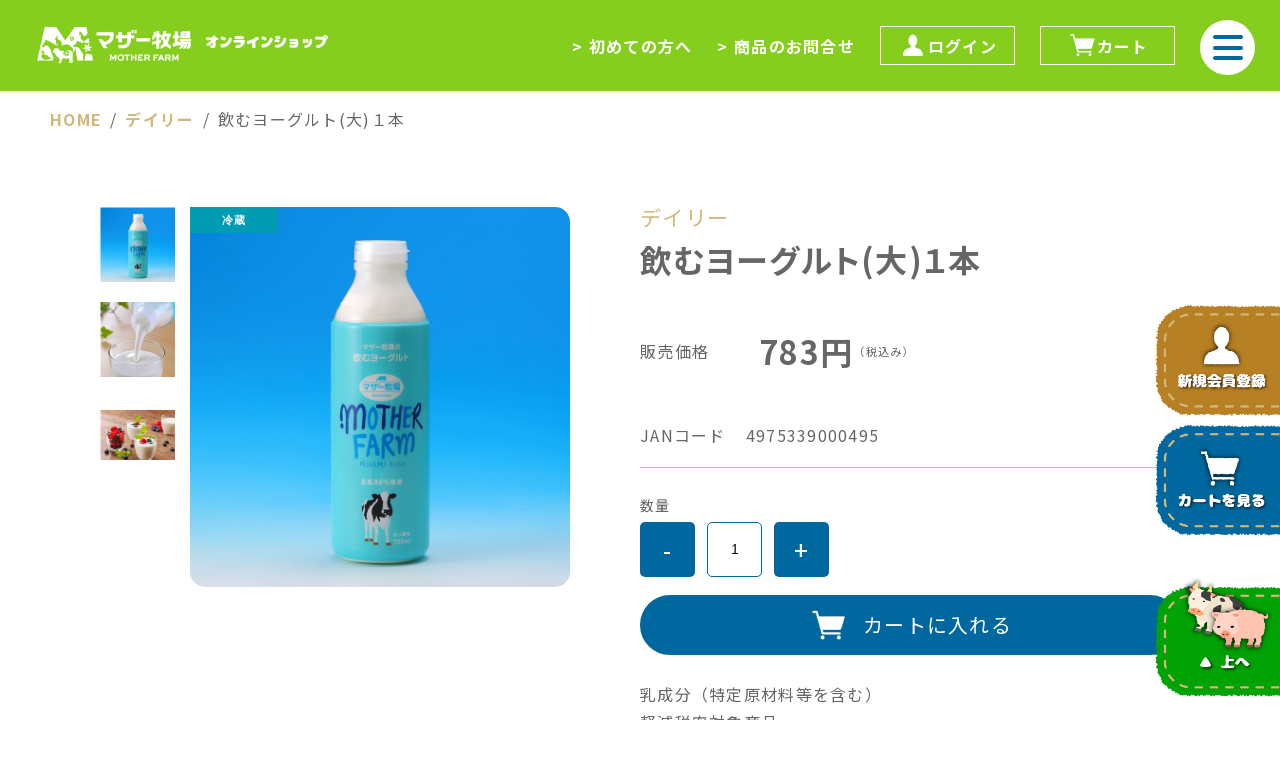

--- FILE ---
content_type: text/html;charset=UTF-8
request_url: https://www.motherfarm.jp/item-detail/800378
body_size: 7693
content:
<!DOCTYPE html>
<html lang="ja">

<head>
    <!-- Google Tag Manager -->
    <script>(function(w,d,s,l,i){w[l]=w[l]||[];w[l].push({'gtm.start':
    new Date().getTime(),event:'gtm.js'});var f=d.getElementsByTagName(s)[0],
    j=d.createElement(s),dl=l!='dataLayer'?'&l='+l:'';j.async=true;j.src=
    'https://www.googletagmanager.com/gtm.js?id='+i+dl;f.parentNode.insertBefore(j,f);
    })(window,document,'script','dataLayer','GTM-M4TK6GQ');</script>
    <!-- End Google Tag Manager -->
	<meta charset="utf-8">
	<meta http-equiv="X-UA-Compatible" content="IE=edge">
	<meta name="viewport" content="width=device-width">
	<meta name="format-detection" content="telephone=no">
    <link rel="preconnect" href="https://fonts.gstatic.com">
    <link href="https://fonts.googleapis.com/css2?family=Noto+Sans+JP:wght@100;300;400;500;700;900&display=swap" rel="stylesheet">
	<title>飲むヨーグルト(大)１本 | マザー牧場ウェブショップ</title>

	<meta property="og:site_name" content="マザー牧場ウェブショップ"> 
	<!-- 商品詳細の場合 -->
	<meta name="description" content="">
	<meta property="og:image" content="">
	<meta property="og:title" content="">
	<meta property="og:type" content="">
	<meta property="og:url" content="https://www.motherfarm.jp/item-detail/800378">
	<meta property="og:description" content=""> 
	
		<link rel="shortcut icon" href="https://contents.raku-uru.jp/01/17634/67/favicon.ico">
	<link rel="icon" type="image/vnd.microsoft.icon" href="https://contents.raku-uru.jp/01/17634/67/favicon.ico">
		<link href="https://www.motherfarm.jp/getCss/3" rel="stylesheet" type="text/css">
	<!--[if lt IE 10]>
		<style type="text/css">label:after {display:none;}</style>
	<![endif]-->
	
<meta name="referrer" content="no-referrer-when-downgrade">
		<link rel="canonical" href="https://motherfarm.jp/item-detail/800378">		</head>

<body ontouchstart="">
        <!-- Google Tag Manager (noscript) -->
        <noscript><iframe src="https://www.googletagmanager.com/ns.html?id=GTM-M4TK6GQ"
        height="0" width="0" style="display:none;visibility:hidden"></iframe></noscript>
        <!-- End Google Tag Manager (noscript) -->
       <!--         <li class="entry"><a href="https://cart.raku-uru.jp/member/regist/input/4031cff678895ba92bee150a5ab3949c"><i>会員登録</i></a></li>
        -->

    <header id="child_header">
    <section class="ap_col_container full ap_bg_green">
        <div class="ap_col_child_p_3">
            <h1><a href="/"><img src="https://image.raku-uru.jp/01/17634/373/logo_header_1643675880677.png" alt="マザー牧場ウェブショップ"></a></h1>
        </div>
        <div class="ap_col_child_p_9 ap_flex end">
            <ul class="header_menu">
                <li><a href="https://www.motherfarm.jp/fr/2">> 初めての方へ</a></li>
                <li><a href="https://cart.raku-uru.jp/ask/start/4031cff678895ba92bee150a5ab3949c">> 商品のお問合せ</a></li>
                                                        <li class="login menu_box"><a href="https://cart.raku-uru.jp/mypage/login/4031cff678895ba92bee150a5ab3949c"><img src="https://image.raku-uru.jp/01/17634/30/icon_01_1615171165442.png">ログイン</a></li>
                                                    <li class="cart menu_box"><a href="https://cart.raku-uru.jp/cart/4031cff678895ba92bee150a5ab3949c"><img src="https://image.raku-uru.jp/01/17634/29/icon_02_1615171165237.png">カート</a></li>
            </ul>

            <div class="ap_menu_box">
                <ul class="header_menu sp_menu">
                    <li class="login menu_box"><a href="https://cart.raku-uru.jp/mypage/login/4031cff678895ba92bee150a5ab3949c"><img src="https://image.raku-uru.jp/01/17634/30/icon_01_1615171165442.png">マイページ</a></li>
                    <li class="cart menu_box"><a href="https://cart.raku-uru.jp/cart/4031cff678895ba92bee150a5ab3949c"><img src="https://image.raku-uru.jp/01/17634/29/icon_02_1615171165237.png">カート</a></li>
                </ul>

                <!-- キャンペーン ハンバーガーメニュー -->
                <!-- <p class="ap_menu_gift_title ap_margin-bottom_half"><a href="/item-list?campaignId=6482">お中元・夏ギフト 2025</a></p> -->
                <!-- <p class="ap_menu_gift_title ap_margin-bottom_half ap_staff_cat_list"><a href="/item-list?campaignId=7290">冬ギフト 2025</a></p> -->
 
                <h2 class="ap_margin-bottom_half ap_staff_cat_list">商品カテゴリ一覧</h2>
                <!-- ここにメニューの内容を記載する -->

                <!--カテゴリ▼-->
                    <ul class="menu-open ap_staff_cat_list">
                        <li>
                            <a href="/item-list?categoryId=49967">手造りハム・ソーセージ</a>
                        </li>

                        <li>
                            <a href="/item-list?categoryId=49720">デイリー</a>
                        </li>

                        <li>
                            <a href="/item-list?categoryId=49721">アイスクリーム</a>
                        </li>

                        <li>
                            <a href="/item-list?categoryId=49719">マザー牧場で人気のお菓子</a>
                        </li>

                        <li>
                            <a href="/item-list?categoryId=49968">デザート・その他食品</a>
                        </li>

                        <li>
                            <a href="/item-list?categoryId=49718">アパレル</a>
                        </li>

                        <li>
                            <a href="/item-list?categoryId=53497">ぬいぐるみ・雑貨</a>
                        </li>

                        <!-- <li>
                            <a href="/item-list?categoryId=49635">期間限定</a>
                        </li> -->

                        <li>
                            <a href="/item-list?categoryId=50092">馬油クリーム</a>
                        </li>

                        <li>
                            <a href="/item-list?categoryId=78961">スタッフのオススメ</a>
                        </li>
                    </ul>

                    <h2 class="ap_margin-bottom_half ap_margin-top">インフォメーション</h2>
                    <ul class="menu-open">
                        <li><a href="https://www.motherfarm.jp/fr/2">初めての方へ</a></li>
                        <li><a href="https://cart.raku-uru.jp/ask/start/4031cff678895ba92bee150a5ab3949c">商品のお問合せ</a></li>
                        <li><a href="/law">特定商取引法に基づく表記</a></li>
                        <li><a href="/privacy">個人情報保護方針</a></li>
                        <li><a href="/fee">送料について</a></li>
                        <li><a href="/membership">会員規約</a></li>
                    </ul><!--//menu-open-->
                
                <!--カテゴリ▲-->
	        </div>

            <div class="ap_menu">
                <div class="ap_menu_btn_trigger">
                    <span></span>
                    <span></span>
                    <span></span>
                </div>
            </div>
        </div>
    </section>
</header>



<!--パンくず▼-->
<section class="ap_col_container full">
    <div class="ap_col_child_p_12">
	<ul class="pankuzu">
		 		<li><a href="/" itemprop="url">HOME</a></li>
		  		<li><a href="/item-list?categoryId=49720" itemprop="url">デイリー</a></li>
		  		<li>飲むヨーグルト(大)１本</li>
		 	</ul>
    </div>
</section>
<!--パンくず▲-->

<form action="https://cart.raku-uru.jp/incart" method="post" id="cms0002d02Form">
	<section class="ap_col_container ap_padding_top_bottom_large">
		<div class="ap_col_parent block">
			<div class="ap_col_child_6">
			<!--メイン画像-->
				<div class="main_img_wrap">
								<!--サムネイル画像-->
				<div class="item-detail-thumb">
					<div class="item-detail-thumb-photo raku-item-thumb-photo active"><a href="#"><img src="https://image.raku-uru.jp/01/17634/172/drinking_yogurt_large_1616378352140_400.jpg" alt=""></a></div>
										<div class="item-detail-thumb-photo raku-item-thumb-photo"><a href="#"><img src="https://image.raku-uru.jp/01/17634/176/drinking_yogurt_02_1616378374189_400.jpg" alt=""></a></div>
										<div class="item-detail-thumb-photo raku-item-thumb-photo"><a href="#"><img src="https://image.raku-uru.jp/01/17634/174/drinking_yogurt_05_1616378373461_400.JPG" alt=""></a></div>
									</div><!--//item-detail-thumb-->
								<div class="item-detail-photo-main raku-item-photo-main">
					<div class="item-detail-photo icon-badge66212" id="jq_item_photo_list">
						<ul class="cl">
						<li class="active"><img src="https://image.raku-uru.jp/01/17634/172/drinking_yogurt_large_1616378352140_1200.jpg" alt=""></li>
												<li><img src="https://image.raku-uru.jp/01/17634/176/drinking_yogurt_02_1616378374189_1200.jpg" alt=""></li>
												<li><img src="https://image.raku-uru.jp/01/17634/174/drinking_yogurt_05_1616378373461_1200.JPG" alt=""></li>
												</ul>
					</div><!--//item-detail-photo-->
	
					<div id="jqitem-backbtn" class="item-detail-photo-backbtn"><a href="#"></a></div>
					<div id="jqitem-nextbtn" class="item-detail-photo-nextbtn"><a href="#"></a></div>
				</div><!--//item-detail-photo-main-->
			</div>
		</div>
			<div class="ap_col_child_6">
				<!--カテゴリと商品名-->
				<p class="ap_yellow ap_font_large">デイリー</p>				<h1 class="ap_font_most_large ap_font_bold ap_margin-top_half">飲むヨーグルト(大)１本</h1>
				<div class="item-detail-block ap_margin-top_large">
				<!--価格-->
					<div class="ap_flex center ap_margin-bottom_large">
						<p class="ap_margin-right">販売価格</p><p class="ap_font_most_large ap_font_bold">
						<b class="price raku-item-vari-price-num">783円</b>
						</p><span class="tax raku-item-vari-tax">（税込み）</span>
					</div>
					<div class="ap_flex ap_margin-bottom_half center"　 style="display:none" >
						<p class="ap_margin-right_small">会員価格</p>
						<p><span class="item-detail-vari-memberprice-num raku-item-vari-memberprice-num"></span></p><span class="tax raku-item-vari-tax">（税込み）</span>
					</div>
					<div class="ap_flex ap_margin-bottom_half center"  style="display:none" >
						<p class="ap_margin-right_small">通常価格</p><p>
						<span class="item-detail-vari-normalprice-num raku-item-vari-normalprice-num"></span></p><span class="tax raku-item-vari-tax">（税込み）</span>
					</div>
					<!--在庫等-->
					<div class="ap_flex ap_margin-bottom_half center"  style="display:none" >
						<p class="ap_margin-right_small">在庫</p><p class="raku-item-vari-stock"></p>
					</div>
					<div class="ap_flex ap_margin-bottom_half center"  style="display:none" >
						<p class="ap_margin-right_small">商品コード</p><p class="raku-item-vari-itemcode"></p>
					</div>
					<div class="ap_flex ap_margin-bottom_half center" >
						<p class="ap_margin-right_small">JANコード</p><p class="raku-item-vari-jancode">4975339000495</p>
					</div>
				</div>
				 <!--CART▼-->
						<div class="item-detail-cart">

                        <!-- GW期間中のお知らせ -->
                        <!-- <div class="ap_item_news">
                            <h2 class="ex_title">GW期間中（4/29～5/6）の受注・発送について</h2>
                            <p>誠に勝手ながら、GW期間中（4/29～5/6）は、マザー牧場繁忙期のため、商品の発送をお休みさせていただきます。<br>この間、商品のご注文はお受けしますが、商品の発送、お問い合わせの回答は、5月7日(水)以降、順次対応させていただきます。<br>予めご了承くださいませ。</p>
                        </div> -->

																					<input type="hidden" name="variationId" value="972785">
														
							
												<div class="js-counter-wrap">
							<p>数量</p>
							<div class="item-detail-num-count">
								<div class="item-detail-num-minus"><a href="#">-</a></div>
								<div class="item-detail-num"><input type="number" name="itemQuantity" class="jq-num-count" value="1" maxlength="3" max="999" min="1"></div>
								<div class="item-detail-num-plus"><a href="#">+</a></div>
							</div><!--//item-detail-num-count-->
						</div><!--//js-counter-wrap-->
							
							
							
							
														<div class="item-detail-cart-action raku-item-cart-action">
								<div class="item-detail-cart-btn">
								<a href="#" class="raku-add-cart"><span>カートに入れる</span></a>
								</div>
							</div>
								
										</div><!--CART▲-->
											<div class="line-height">
							<div>乳成分（特定原材料等を含む）</div><div>軽減税率対象商品</div>
<font color="#ff0000">【常温品】【冷凍品】【冷蔵品】は同時購入出来ません</font><div><font color="#ff0000">ご希望の際は別途ご注文ください</font></div>							</div>
								</div>
		</div>
	</section>
	
	<section class="ap_col_container ap_padding_top_bottom">
		<div class="ap_col_parent">
			<div class="ap_col_child_12">
								<h2 class="ex_title">商品説明</h2>
					<div class="ex_content">
					<div>酪農家が愛情込めて育てた乳牛から搾った生乳を使い、自然の持ち味を活かすことにこだわりました。お口に広がるまろやかな味わいとさわやかな甘みは、誰もが愛する 母（マザー）の優しさです</div><div>・安定剤を使用しておりませんので、上部に乳清が浮くことがあります。よく振ってお飲みください</div><div>・開封後は賞味期限に関わらずできる限りお早めにお飲みください</div>					</div>
													<div class="item-block">
							<div class="item-detail-spec">
	
																																																							</div>
					</div>
				 </div>
			</div>
	    		<div class="ap_col_parent">
			<div class="ap_col_child_12">
				<h2 class="ex_title ex_title_btn">商品詳細</h2>
				<div class="ex_content ex_content_btn">
				飲むヨーグルト720ml×1本<div><br></div><div>種類別名称：はっ酵乳</div><div><div>無脂乳固形分：8.0%</div><div>乳脂肪分：3.0%</div><div>原材料名：生乳(国産）、砂糖混合ぶどう糖果糖液糖、乳製品</div><div>内容量：720ml</div><div>賞味期限：製造日より14日</div><div>保存方法：10℃以下で保存してください</div><div><br></div><div>栄養成分表示（100ml当たり）エネルギー96kcal</div><div>たんぱく質3.4g　脂質3.5g　炭水化物12.6g　食塩相当量0.1g　カルシウム118mg</div><div><br></div></div>				</div>
			</div>
		</div>
	    	</section>

    <!--
	 <section class="ap_col_container ap_padding_top_bottom">
        <div class="ap_col_parent">
            <div class="ap_col_child_12">
                <div class="top_resize3 ap_margin-bottom"></div>
            </div>
        </div>
    </section>
    -->

    <!-- 夏ギフト -->
    <!-- <div class="ap_col_container">
        <div class="ap_col_parent">
            <p class="ap_natsu_gift_banner_top ap_sp_none">
                <a href="/item-list?campaignId=6482"><img src="https://image.raku-uru.jp/01/17634/688/banner25_pc_1748492991726.jpg" alt="マザー牧場 夏ギフト"></a>
            </p>
            <p class="ap_natsu_gift_banner_top ap_pc_none">
                <a href="/item-list?campaignId=6482"><img src="https://image.raku-uru.jp/01/17634/690/banner25_sp_1748494538975.jpg" alt="マザー牧場 夏ギフト"></a>
            </p>
        </div>
    </div> -->

    <!-- 冬ギフト -->
    <!-- <div class="ap_col_container ap_padding_top_bottom">
        <div class="ap_col_parent">
            <p class="ap_natsu_gift_banner_top ap_sp_none">
                <a href="/item-list?campaignId=7290"><img src="https://contents.raku-uru.jp/01/17634/717/banner_pc_1761888637531.webp" alt="マザー牧場 冬ギフト"></a>
            </p>
            <p class="ap_natsu_gift_banner_top ap_pc_none">
                <a href="/item-list?campaignId=7290"><img src="https://contents.raku-uru.jp/01/17634/711/banner_sp_1761635642407.webp" alt="マザー牧場 冬ギフト"></a>
            </p>
        </div>
    </div> -->

	<!--おすすめ-->
		<!--おすすめ-->
	
	<!--カテゴリ-->
	<section class="ap_col_container ap_padding_top_bottom_large">
		<div class="ap_col_parent">
		  <div class="ap_col_child_12 ap_center_text">
			  <h2 class="title_border ap_font_most_large">カテゴリー</h2>
			</div>
		</div>
	 <div class="ap_col_parent">
		<div class="ap_col_child_12">
		<ul class="ap_category_wrap">
			<li class="ap_menu_item car_sausage">
				<a href="/item-list?categoryId=49967">手造りハム・ソーセージ</a>
			</li>
			<li class="ap_menu_item cat_day">
				<a href="/item-list?categoryId=49720">デイリー</a>
			</li>
			<li class="ap_menu_item cat_ice">
				<a href="/item-list?categoryId=49721">アイスクリーム</a>
			</li>
			<li class="ap_menu_item cat_mother_okashi">
				<a href="/item-list?categoryId=49719">マザー牧場で人気のお菓子</a>
			</li>
			<li class="ap_menu_item cat_dessert">
				<a href="/item-list?categoryId=49968">デザート・その他食品</a>
			</li>
			<li class="ap_menu_item cat_apparel">
				<a href="/item-list?categoryId=49718">アパレル</a>
			</li>
            <li class="ap_menu_item cat_goods">
            <a href="/item-list?categoryId=53497">ぬいぐるみ・雑貨</a>
            </li>
			<!-- <li class="ap_menu_item cat_kigen">
				<a href="/item-list?categoryId=49635">期間限定</a>
			</li> -->
			<li class="ap_menu_item cat_baayu">
				<a href="/item-list?categoryId=50092">馬油クリーム</a>
			</li>
			<li class="ap_menu_item cat_recommendation">
				<a href="/item-list?categoryId=78961">スタッフのオススメ</a>
			</li>
            <!--<li class="ap_menu_item cat_petat_farm">
            <a href="/item-list?categoryId=54990">PETAT farm</a>
            </li>-->
		</ul>
		 </div>
		</div>
	</section>
	<!--カテゴリ-->
	
		<input type="hidden" name="itemId" value="800378">
		<input type="hidden" name="shpHash" value="4031cff678895ba92bee150a5ab3949c">
	</form>
	
<footer class="ap_bg_blue ap_padding">
    <section class="ap_col_container full center">
        <div class="ap_col_child_p_2">
        <h1>
            <a href="http://www.motherfarm.co.jp/" target="_blank">
                        <img src="https://image.raku-uru.jp/01/17634/374/logo_footer+%282%29_1643675881025.png" alt="マザー牧場ウェブショップ">            </a>
        </h1>
        </div>
            <div class="ap_col_child_p_10">
                <ul class="footer_menu">
                    <li><a href="/law">特定商取引法に基づく表記</a></li>
                    <li><a href="/privacy">個人情報保護方針</a></li>
                    <li><a href="/fee">送料について</a></li>
                    <li><a href="/membership">会員規約</a></li>
                    <li><a href="https://cart.raku-uru.jp/ask/start/4031cff678895ba92bee150a5ab3949c">商品のお問合せ</a></li>
                </ul>
            </div>
    </section>
    <p class="ap_sake">20歳未満の飲酒は法律で禁止されています。<br>妊娠中や授乳期の飲酒は、胎児・乳児の発育に悪影響を与えるおそれがあります。</p>
    <div class="ap_center_text ap_white ap_copyright">Copyright &copy; マザー牧場ウェブショップ All Rights Reserved.</div>
</footer>
    
<div id="touroku"><a href="https://cart.raku-uru.jp/member/regist/input/4031cff678895ba92bee150a5ab3949c"><img src="https://image.raku-uru.jp/01/17634/38/banner_01_1615353090967.png"></a></div>
<div id="cart"><a href="https://cart.raku-uru.jp/cart/4031cff678895ba92bee150a5ab3949c"><img src="https://image.raku-uru.jp/01/17634/37/banner_02_1615353090682.png"></a></div>   
<div class="page-top"><a href="#"><img src="https://image.raku-uru.jp/01/17634/36/banner_03_1615353090336.png"></a></div>

    
<div class="overlay"></div>
	<script src="https://image.raku-uru.jp/cms/yt00016/js/jquery-1.12.4.min.js" type="text/javascript"></script>
	<script src="https://image.raku-uru.jp/cms/yt00016/js/jquery-ui-1.11.4.min.js" type="text/javascript"></script>
	<script src="https://image.raku-uru.jp/cms/yt00016/js/jquery.flicksimple.js" type="text/javascript"></script>
	<script src="https://image.raku-uru.jp/cms/yt00016/js/common-script.js" type="text/javascript"></script>
	<script src="https://image.raku-uru.jp/cms/yt00016/js/shop-script.js" type="text/javascript"></script>
    
    
    
<script>    
        function showWindowSize() {
        if (window.innerWidth > 768) {
            $('.top_resize').html('<img src="https://image.raku-uru.jp/01/17634/354/img_02_pc_1635728003640.jpg" >');
            $('.top_resize2').html('<img src="https://image.raku-uru.jp/01/17634/351/img_01_pc_1635728002072.jpg" >');
            //$('.top_resize3').html('<a href="/item-list?campaignId=5079"><img src="https://image.raku-uru.jp/01/17634/350/banner_pc_1635728001375.jpg" ></a>');
        } else {
            $('.top_resize').html('<img src="https://image.raku-uru.jp/01/17634/353/img_02_sp_1635728003402.jpg" >');
            $('.top_resize2').html('<img src="https://image.raku-uru.jp/01/17634/352/img_01_sp_1635728002955.jpg" >');
            //$('.top_resize3').html('<a href="/item-list?campaignId=5079"><img src="https://image.raku-uru.jp/01/17634/349/banner_sp_1635728000918.jpg" ></a>');
        }
    }
    $(window).resize(showWindowSize);
    showWindowSize();
    
</script>
    
<script>
//従業員ページ用noindex※変更した場合必ず他のページに表示されていないか見てください。
$(function() {
    var url = location.href
    var noindex = '<meta name="robots" content="noindex">';
    if (url == "https://www.motherfarm.jp/item-list?categoryId=109219"){
        $('head meta:last').after(noindex);
    }
});
//従業員ページ用noindex終わり
    
     $(function(){
      $('.ap_menu_btn_trigger').on('click', function(){
        $('.ap_menu_box').toggleClass('open');
        $('.ap_menu_btn_trigger').toggleClass('active');
      });
    }());

    
    $(function() {
        $(".ex_title_btn").on("click", function() {
            $(this).next().slideToggle(500);
            if ($(this).hasClass("active")) {
                $(this).removeClass("active");
            } else {
                $(this).addClass("active");
            }
        });
    });
    
    $(function(){
    var topBtn=$('.page-top');
    topBtn.click(function(){
      $('body,html').animate({
      scrollTop: 0},500);
      return false;
    });
    });
        
    $(function() {
        $(".click_event").on("click", function() {
            $(this).next().slideToggle(500);
            if ($(this).hasClass("active")) {
                $(this).removeClass("active");
            } else {
                $(this).addClass("active");
            }
        });
    }); 
 $(function(){
    $('.slider_inner').each(function(){
      var sliderWidth = $(this).width();
 
      $(this).clone(true).insertBefore(this);
      $(this).clone(true).insertAfter(this);
 
      $('.slider').css('width', sliderWidth*3); // 親要素の横幅を子要素の３倍にする
    });
});

// トップページヘッダーのスタイル
$(function(){
if($('#ap_bg_slide_position').length){
    $('#header').css({'position':'absolute','background-color':'transparent'});
}
});


$(window).on('load',function(){
    // URLの取得
    var url = location.href
    var path = location.pathname

    if(url == "https://www.motherfarm.jp/item-list?campaignId=6482" || url == "https://www.motherfarm.jp/item-list?campaignId=7290") {
        $(".ap_campaign_items").addClass('ap_view_items');
        $(".ap_gift_banner").remove();

    } else if(url == "https://www.motherfarm.jp/item-list?categoryId=109219") {
        $(".ap_staff_cat_list").remove();
        $(".ap_staff_gift_banner").remove();

    } else if(url == "https://www.motherfarm.jp/item-list?sortKind=1&categoryId=109219") {
        $(".ap_staff_cat_list").remove();
        $(".ap_staff_gift_banner").remove();
    } else if(url == "https://www.motherfarm.jp/item-list?sortKind=2&categoryId=109219") {
        $(".ap_staff_cat_list").remove();
        $(".ap_staff_gift_banner").remove();
    } else if(url == "https://www.motherfarm.jp/item-list?sortKind=3&categoryId=109219") {
        $(".ap_staff_cat_list").remove();
        $(".ap_staff_gift_banner").remove();
    } else if(url == "https://www.motherfarm.jp/item-list?categoryId=106575") {
        $(".ap_staff_cat_list").remove();
        $(".ap_gift_banner").remove();
    }
});

</script>

<script>
// フリーページ（/fr/7 以上）wysiwyg-data をラップし、pageTitle を挿入
$(function () {
  const match = location.pathname.match(/^\/fr\/(\d+)/);
  if (!match) return;

  const pageId = Number(match[1]);
  if (pageId < 7) return;

  const $wysiwyg = $('.wysiwyg-data').first();
  if (!$wysiwyg.length) return;

  // 二重ラップ防止
  if ($wysiwyg.parent().hasClass('ap-fr-content-wrapper')) return;

  // ラップ
  $wysiwyg.wrap('<div class="ap-fr-content-wrapper ap_padding_top_bottom_x_large ap_bg_single"></div>');

  // pageTitle を親要素の先頭に挿入
  $wysiwyg.before(`
    <h1 class="title_border ap_font_most_large"></h1>
  `);
});
</script>


</body>
</html>


--- FILE ---
content_type: text/css;charset=UTF-8
request_url: https://www.motherfarm.jp/getCss/3
body_size: 29263
content:
@charset "UTF-8";
@import url("https://image.raku-uru.jp/cms/fontcss/font.css");
/* reset
--------------------------------------*/
html, body, div, span, applet, object, iframe,
h1, h2, h3, h4, h5, h6, p, blockquote, pre,
a, abbr, acronym, address, big, cite, code,
del, dfn, em, img, ins, kbd, q, s, samp,
small, strike, strong, sub, sup, tt, var,
b, u, i, center,
dl, dt, dd, ol, ul, li, fieldset, form, label, legend,
table, caption, tbody, tfoot, thead, tr, th, td,
article, aside, canvas, details, embed, figure, figcaption,
footer, header, hgroup, menu, nav, output, ruby, section, summary,
time, mark, audio, video {
  margin: 0;
  padding: 0;
  border: 0;
  font-size: 100%;
  vertical-align: baseline;
}

article, aside, details, figcaption, figure,
footer, header, hgroup, menu, nav, section {
  display: block;
}

body {
  line-height: 1;
  word-wrap: break-word;
  word-break: break-all;
}

nav ul {
  list-style: none;
}

blockquote, q {
  quotes: none;
}

blockquote:before, blockquote:after,
q:before, q:after {
  content: '';
  content: none;
}

ins {
  background-color: #f2f82f;
  color: #171216;
  text-decoration: none;
}

mark {
  background-color: #f2f82f;
  color: #171216;
  font-weight: bold;
}

abbr[title], dfn[title] {
  border-bottom: 1px dotted;
  cursor: help;
}

table {
  border-collapse: collapse;
  border-spacing: 0;
}

del {
  text-decoration: line-through;
}

hr {
  display: block;
  height: 1px;
  border: 0;
  border-top: 1px solid #d2d2d2;
  margin: 1.0rem 0;
  padding: 0;
}

input, select {
  vertical-align: middle;
}

img {
  border: none;
  vertical-align: middle;
  line-height: 0;
}

/*--------------------------------------
  'sm': 'screen and(max-width: 480px)
  'md': 'screen and(min-width: 768px)
  'lg': 'screen and(min-width: 960px)
  'xl': 'screen and(min-width: 1200px)

  #common
--------------------------------------*/
* {
  -moz-box-sizing: border-box;
  -webkit-box-sizing: border-box;
  -o-box-sizing: border-box;
  -ms-box-sizing: border-box;
  box-sizing: border-box;
}

html {
  font-size: 62.5%;
}

body {
  font-family: "ヒラギノ角ゴ Pro W3", "Hiragino Kaku Gothic Pro", "游ゴシック", "Yu Gothic", "游ゴシック体", "YuGothic", "Meiryo UI", "メイリオ", Meiryo, "ＭＳ Ｐゴシック", "MS PGothic", sans-serif;
  color:#1a130c;
  background:#fff ;
}

input, textarea, button, select, i {
  font-family: "ヒラギノ角ゴ Pro W3", "Hiragino Kaku Gothic Pro", "游ゴシック", "Yu Gothic", "游ゴシック体", "YuGothic", "Meiryo UI", "メイリオ", Meiryo, "ＭＳ Ｐゴシック", "MS PGothic", sans-serif;
}

a,
a:visited {
  color:#000;
  text-decoration: none;
}

a:hover,
button:hover {
  color:#22af73;
  text-decoration: underline;
}

a img:hover {
  filter: alpha(opacity=80);
  -moz-opacity: 0.8;
  opacity: 0.8;
}

a, a:hover {
  -webkit-transition: 0.3s;
  -moz-transition: 0.3s;
  -o-transition: 0.3s;
  transition: 0.3s;
}

img {
  max-width: 100%;
  height: auto;
  border: none;
}

h1, h2, h3, h4, h5, h6 {
  font-feature-settings: "palt";
}

/*  TEXTカラー
--------------------------------------*/
.txt-wt {
  color: #fff;
}

.txt-red, .red {
  color: #d70035;
}

.txt-blue {
  color: #006eb0;
}

/*  調整用
--------------------------------------*/
.none_bg {
  background: none !important;
}

.none_bd {
  border: none !important;
}

.none_bd_top {
  border-top: none !important;
}

/* 改行 */
.no_br br {
  display: none;
}

.on_br br {
  display: block;
}

@media screen and (min-width: 960px) {
  .no_br br {
    display: block;
  }

  .on_br br {
    display: none;
  }
}
/* TEXT配置 */
.txt_center {
  text-align: center !important;
}

.txt_right {
  text-align: right !important;
}

.txt_left {
  text-align: left !important;
}

/*  文字ツメ */
.txt_spac {
  letter-spacing: -1px;
}

.txt_spac_pl {
  letter-spacing: 2px;
}

.bold {
  font-weight: bold;
}

/* margin・padding
--------------------------------------*/
.mt0 {
  margin-top: 0px !important;
}

.mb0 {
  margin-bottom: 0px !important;
}

.pt0 {
  padding-top: 0px !important;
}

.pb0 {
  padding-bottom: 0px !important;
}

.mt5 {
  margin-top: 5px !important;
}

.mb5 {
  margin-bottom: 5px !important;
}

.pt5 {
  padding-top: 5px !important;
}

.pb5 {
  padding-bottom: 5px !important;
}

.mt10 {
  margin-top: 10px !important;
}

.mb10 {
  margin-bottom: 10px !important;
}

.pt10 {
  padding-top: 10px !important;
}

.pb10 {
  padding-bottom: 10px !important;
}

.mt15 {
  margin-top: 15px !important;
}

.mb15 {
  margin-bottom: 15px !important;
}

.pt15 {
  padding-top: 15px !important;
}

.pb15 {
  padding-bottom: 15px !important;
}

.mt20 {
  margin-top: 20px !important;
}

.mb20 {
  margin-bottom: 20px !important;
}

.pt20 {
  padding-top: 20px !important;
}

.pb20 {
  padding-bottom: 20px !important;
}

.mt25 {
  margin-top: 25px !important;
}

.mb25 {
  margin-bottom: 25px !important;
}

.pt25 {
  padding-top: 25px !important;
}

.pb25 {
  padding-bottom: 25px !important;
}

/*  共通CSS
--------------------------------------*/
em, i, cite {
  font-style: normal;
}

strong, b {
  font-weight: bold;
}

blockquote, q {
  border-left: 4px solid #d2d2d2;
  margin: 0 0 2.4em 1rem;
  position: relative;
  display: block;
  color: #4a515c;
}
blockquote:after, q:after {
  content: "”";
  font-size: 90px;
  line-height: 0em;
  color: #dcdce0;
  position: absolute;
  right: 0;
  top: 100%;
}
blockquote p:last-child, q p:last-child {
  margin-bottom: 0;
}

/* FOAM
--------------------------------------*/
/* OSi　リセット */
input[type="submit"],
input[type="button"] {
  border-radius: 0;
  -webkit-box-sizing: content-box;
  -webkit-appearance: button;
  appearance: button;
  border: none;
  box-sizing: border-box;
}
input[type="submit"]::-webkit-search-decoration,
input[type="button"]::-webkit-search-decoration {
  display: none;
}
input[type="submit"]::focus,
input[type="button"]::focus {
  outline-offset: -2px;
}

input, textarea, select {
  outline: 0;
}

/* 基本スタイル */
input[type="text"], input[type="email"], input[type="url"] {
  background: #fff;
  border: 1px solid #d2d2d2;
  padding: 0.2em 15px;
}
input[type="text"]::focus, input[type="text"]:hover, input[type="email"]::focus, input[type="email"]:hover, input[type="url"]::focus, input[type="url"]:hover {
  border: 1px solid #00AEE3;
}

button {
  cursor: pointer;
}

input[type='checkbox'], input[type="radio"], input[type="submit"] {
  cursor: pointer;
}

textarea {
  border: 1px solid #d2d2d2;
  -moz-border-radius: 4px;
  -webkit-border-radius: 4px;
  border-radius: 4px;
  height: 230px;
  margin: auto;
}

/* 基本table
--------------------------------------*/
table {
  -moz-box-sizing: border-box;
  -webkit-box-sizing: border-box;
  -o-box-sizing: border-box;
  -ms-box-sizing: border-box;
  box-sizing: border-box;
  margin: auto;
}

table table {
  width: 100%;
}

th, td {
  -moz-box-sizing: border-box;
  -webkit-box-sizing: border-box;
  -o-box-sizing: border-box;
  -ms-box-sizing: border-box;
  box-sizing: border-box;
  border: 1px solid #d2d2d2;
  margin: 0 0 -1px 0;
  vertical-align: middle;
  padding:5px;
  display:block;
}

table tr:last-child td:last-child {
  margin-bottom:0;
}

th {
  background: #f6f6f7;
}

/* ご利用ガイド用スタイル */
table.about-tbl {
  margin: 24px auto;
  width: 100%;
}
table.about-tbl th, table.about-tbl td {
  padding: 10px;
}
table.about-tbl a {
  text-decoration: underline;
}

table.shipment-tbl {
  margin-bottom: 30px;
}
table.shipment-tbl table {
  margin-bottom: 15px;
}
table.shipment-tbl th, table.shipment-tbl td {
  font-size: 14px;
}
table.shipment-tbl td {
  padding: 5px 10px;
}
table.shipment-tbl thead th,
table.shipment-tbl thead td {
  text-align: center;
  font-weight: bold;
}
.shipment-tbl-normal-shippoint-point span {
  display: inline-block;
}
.shipment-tbl-tkbsize-defined {
  margin-top: 30px;
}
.shipment-tbl-tkbsize-defined thead td {
  background: #f6f6f7;
}
.shipment-tbl-tkbsize-defined tbody tr td:last-child {
  border-bottom-width: 2px;
}
.shipment-tbl-eidome a {
	text-decoration: underline;
}
@media screen and (min-width: 768px) {
  table.shipment-tbl th {
    max-width:22em;
  }
  table.shipment-tbl table th {
    max-width: 10em;
  }
  .shipment-tbl-tkbsize-defined tbody tr td:last-child {
    border-width: 1px;
  }
}

/* clearfix */
.cl, #container, #main,
.main, #secondary, #footer {
  *zoom: 1;
}
.cl::after,#container::after, #main::after,
.main::after, #secondary::after, #footer::after {
  content: "";
  display: block;
  clear: both;
  height: 0;
  visibility: hidden;
}

/* キャリア別表示・非表示 */
.pc {
  display: none;
}

.sp {
  display: block;
}
@media screen and (min-width: 768px) {
  table table {
    min-width: 80%;
    max-width: 100%;
    width: auto;
  }
  th,td {
    margin-right: -1px;
    display: table-cell;
  }
}

@media screen and (min-width: 960px) {
  .pc {
    display: block;
  }

  .sp {
    display: none;
  }
}
/*--------------------------------------
  layout
--------------------------------------*/
#wrapper {
  position: relative;
  height: 100%;
  width: 100%;
}

#container {
  width: 100%;
  margin: 0 auto;
  text-align: center;
  position: relative;
  overflow: hidden;
}

#main,
.main {
  margin: 0 auto;
  position: relative;
  overflow: hidden;
}

.one-column #main,
.one-column .main {
  width: 100%;
  margin: auto;
}

.inner {
  width: 94%;
  margin: 0 3%;
  height: auto;
  position: relative;
}
@media screen and (min-width: 768px) {
  .inner {
    width: 100%;
    max-width: 1040px;
    margin: 0 auto;
    padding: 0 3%;
  }
}
@media screen and (min-width: 1200px) {
  .inner {
    padding: 0;
  }
}
@media (min-width: 1018px) and (max-width: 1159px) {
  #wrapper {
    width: 95%;
  }
  .inner {
    padding: 0 1%;
  }
}

.inner_980 {
  width: 94%;
  margin: 0 3%;
  height: auto;
  position: relative;
}
@media screen and (min-width: 768px) {
  .inner_980 {
    width: 100%;
    max-width: 980px;
    margin: 0 auto;
    padding: 0 3%;
  }
}
@media screen and (min-width: 1200px) {
  .inner_980 {
    padding: 0;
  }
}

.no_inner {
  width: 100%;
  height: auto;
  margin: 0;
  position: relative;
}
@media screen and (min-width: 768px) {
  .no_inner {
    max-width: 1040px;
    margin: 0 auto;
  }
}

#secondary {
  margin: 0 auto;
  position: relative;
  overflow: hidden;
}

#footer {
  text-align: center;
  position: relative;
}

.layer-bk, .layer-wh {
  width: 100%;
  height: 100%;
  top: 0;
  left: 0;
  z-index: 4;
  padding: 0.5em 0;
}

.layer-bk {
  background: rgba(0, 0, 0, 0.44);
}

.layer-wh {
  background: rgba(255, 255, 255, 0.8);
}

/*--------------------------------------
  共通パーツ
--------------------------------------*/
/* SNS */
.sns li {
  display: inline-block;
}
.sns li a {
  color: #000;
}
.sns li a i {
  font-size: 24px;
  font-size: 2.4rem;
}

/* もっとリンク 右矢印 */
.more-link {
  text-align: right;
  margin-bottom: 1.5em;
  font-size: 14px;
  font-size: 1.4rem;
}
.more-link a {
  display: inline-block;
  text-decoration: none;
}
.more-link a::after {
  content: "\e902";
  font-family: "icomoon";
  color: #0079ff;
  margin-left: 5px;
}
.more-link a:hover {
  color: #106aa7;
  text-decoration: none !important;
}
.more-link a:hover::after {
  color: #106aa7;
}

/* パンくず */
.breadcrumbs {
  margin: 0 10px;
  padding: 6px 10px;
  text-align: left;
  background-color: #eee;
}
.breadcrumbs strong {
  font-weight: normal;
}
.breadcrumbs li {
  max-width: 100%;
  display: inline-block;
  color: #6d6d72;
  font-size: 12px;
  font-size: 1.2rem;
  line-height: 1.78;
}
.breadcrumbs a {
  text-decoration: underline;
}
.breadcrumbs li::after {
  content: " > ";
  margin: 0 5px;
  color: #c9c9c9;
}
.breadcrumbs li:last-child::after {
  content: "";
}
@media screen and (min-width: 600px) {
  .breadcrumbs {
    margin: 0;
    padding: 10px;
  }
}
@media screen and (min-width: 768px) {
  .breadcrumbs li {
    font-size: 14px;
    font-size: 1.4rem;
  }
}
/* ページ送り 
.pager {
  position: relative;
  margin: 0 auto;
  text-align: center;
  width: 100%;
}
.pager .prev,
.pager .next {
  position: absolute;
  top: 50%;
  margin-top: -10px;
  height: 20px;
}
.pager .prev a,
.pager .next a {
  position: relative;
  color: #1a130c;
  line-height: 20px;
}
.pager .prev a::after,
.pager .next a::after {
  position: absolute;
  width: 14px;
}
.pager .prev {
  left: 0;
}
.pager .prev a {
  padding-left: 24px;
}
.pager .prev a::after {
  left: 0;
  content: "\e905";
  font-family: "icomoon";
  font-size: 16px;
}
.pager .next {
  right: 0;
}
.pager .next a {
  padding-right: 24px;
}
.pager .next a::after {
  right: 0;
  content: "\e90b";
  font-family: "icomoon";
  font-size: 16px;
}
*/
@media screen and (min-width: 768px) {
  .pager {
    width: 60%;
  }
}

.page-num {
  display: inline-block;
}
.page-num ul {
  font-size: 0;
}
.page-num ul li {
  font-size: 14px;
  display: inline-block;
  margin: 0 15px;
}
.page-num ul li span {
  font-weight: bold;
  font-size: 16px;
}

/* 〇 */
.page-num2 {
  display: inline-block;
}
.page-num2 ul {
  font-size: 0;
}
.page-num2 ul li {
  font-size: 14px;
  display: inline-block;
  margin: 0 5px;
}
.page-num2 ul li a {
  display: block;
  width: 36px;
  height: 36px;
  text-align: center;
  line-height: 36px;
  -moz-border-radius: 50%;
  -webkit-border-radius: 50%;
  border-radius: 50%;
  border: 1px solid #000;
  color: #000;
}
.page-num2 ul li a:hover {
  background-color: #22af73;
  color: #fff;
  text-decoration: none;
}
.page-num2 ul li span a {
  font-weight: bold;
  background-color: #000;
  color: #fff;
}

/* CSSボタン */
.css-batu, .css-plus {
  display: inline-block;
  position: relative;
  margin: 0 20px 0 7px;
  padding: 0;
  width: 4px;
  height: 20px;
  background: #000;
  cursor: pointer;
}

/* ×ボタン */
.css-batu {
  transform: rotate(45deg);
}
.css-batu::before {
  display: block;
  content: "";
  position: absolute;
  top: 50%;
  left: -8px;
  width: 20px;
  height: 4px;
  margin-top: -2px;
  background: #000;
}

/* +ボタン */
.css-plus::before {
  display: block;
  content: "";
  position: absolute;
  top: 50%;
  left: -8px;
  width: 20px;
  height: 4px;
  margin-top: -2px;
  background: #000;
}

/*  TOPへ戻る */
#page-top {
  position: fixed;
  height: 44px;
  bottom: 10px;
  right: 0;
  margin: 0 10px;
  font-size: 20px;
  font-size: 2rem;
  z-index: 999;
}
#page-top a {
  text-decoration: none;
  background: #22af73;
  opacity: 0.7;
  width: 40px;
  height: 40px;
  line-height: 36px;
  text-align: center;
  display: inline-block;
  vertical-align: middle;
  -moz-border-radius: 50%;
  -webkit-border-radius: 50%;
  border-radius: 50%;
}
#page-top a::after {
  content: "\e912";
  font-family: 'icomoon';
  color: #fff;
  font-size: 14px;
}
#page-top a:hover {
  text-decoration: none;
}

/*  TOPへ戻る〇 */
#page-top2 {
  position: fixed;
  height: 44px;
  bottom: 20px;
  left: 86%;
  font-size: 20px;
  font-size: 2rem;
  z-index: 999;
}
#page-top2 a {
  background: rgba(255, 255, 255, 0.7);
  text-decoration: none;
  color: #000;
  width: 44px;
  height: 44px;
  text-align: center;
  display: inline-block;
  line-height: 44px;
  vertical-align: middle;
  -moz-border-radius: 50%;
  -webkit-border-radius: 50%;
  border-radius: 50%;
}
#page-top2 a::after {
  content: "\e912";
  font-family: 'icomoon';
  color: #fff;
  font-size: 14px;
}
#page-top2 a:hover {
  text-decoration: none;
}
@media screen and (min-width: 960px) {
  #page-top2 {
    position: absolute;
    top: 0;
  }
}

/*--------------------------------------------
  検索フォームスタイル
--------------------------------------------*/
.searchform1,
.searchform2,
.searchform3,
.searchform4 {
  position: relative;
  height: 36px;
}
.searchform1 input,
.searchform2 input,
.searchform3 input,
.searchform4 input {
  border: none;
}
.searchform1 input[type="text"],
.searchform2 input[type="text"],
.searchform3 input[type="text"],
.searchform4 input[type="text"] {
  padding: 0 15px;
  position: absolute;
}
.searchform1 input[type="submit"],
.searchform2 input[type="submit"],
.searchform3 input[type="submit"],
.searchform4 input[type="submit"] {
  position: absolute;
  padding: 0;
}
.searchform1 button,
.searchform2 button,
.searchform3 button,
.searchform4 button {
  position: absolute;
  padding: 0;
}

/* 虫眼鏡ボタン付き検索（searchform1）
--------------------------------------------*/
.searchform1 input[type="text"] {
  background: #eee;
  border-right: none;
}

.sbox1 {
  height: 36px;
  left: 0;
  top: 0;
  width: 260px;
  width: -webkit-calc(100% - 40px);
  width: calc(100% - 40px);
  border-radius: 2px 0 0 2px;
}
.sbox1:hover {
  border: none;
  background: #FFFDF4;
}

.sbtn1 {
  width: 40px;
  height: 36px;
  right: 0;
  top: 0;
  border-radius: 0 2px 2px 0;
  background: #000;
  color: #fff;
  border: none;
  border-left: none;
  font-size: 16px;
  font-size: 1.6rem;
}
.sbtn1::after {
  content: "\e92b";
  font-family: "icomoon";
  font-size: 20px;
  color: #fff;
}
.sbtn1:hover {
  background: #000;
  color: #fff;
}

/* 検索ボタン付き検索（searchform2）
--------------------------------------------*/
.searchform2 input[type="text"] {
  border-right: none;
  border: 1px solid #bfbfbf;
  background: #fff;
}
.searchform2 input[type="text"]:hover {
  /* border: solid 1px #00b7ee; */
}

.sbox2 {
  height: 36px;
  left: 0;
  top: 0;
  width: 240px;
  width: -webkit-calc(100% - 60px);
  width: calc(100% - 60px);
}

.sbtn2 {
  width: 60px;
  height: 36px;
  right: 0;
  top: 0;
  background: #444444;
  color: #fff;
  border: none;
  border-left: none;
  font-size: 16px;
  font-size: 1.6rem;
}
.sbtn2:hover {
  background: #444444;
  color: #fff;
}

/* 虫眼鏡フレーム内検索（#searchform3）
--------------------------------------------*/
.searchform3 {
  /* border: 2px solid #bfbfbf; */
  height: 40px;
}
.searchform3 input[type="text"] {
  border-right: none;
  border: none;
background: none;
font-size: 1.2rem;
}
.searchform3:hover {
  border: none;
}

.sbox3 {
  height: 36px;
  left: 0;
  top: 0;
  width: 260px;
  width: -webkit-calc(100% - 40px);
  width: calc(100% - 40px);
background: none;
}
.sbox3:hover {
  border: none;
}

.sbtn3 {
  width: 40px;
  height: 36px;
  right: 0;
  top: 0;
  background: none;
  color: #333;
  border: none;
  border-left: none;
  font-size: 16px;
  font-size: 1.6rem;
}
.sbtn3::after {
  content: "\e92b";
  font-family: "icomoon";
  font-size: 20px;
  color: #22af73;
vertical-align: middle;

}
.sbtn3:hover {
  background: none;
  color: #000;
border:none;
}

/* 伸びる検索（searchform4）
--------------------------------------------*/
.searchform4 {
  height: 44px;
  margin: 0 auto;
  position: absolute;
  top: 0;
  width: 44px;
}
.searchform4 input[type="text"] {
  background: #ccc;
  border: none;
  border-radius: 22px;
  color: #333;
  cursor: pointer;
  height: 44px;
  opacity: 0;
  outline: none;
  padding: 5px;
  position: absolute;
  top: 0;
  right: 0;
  transition: all 0.7s;
  width: 44px;
  z-index: 5;
}
.searchform4 input[type="text"]:focus {
  cursor: text;
  opacity: 1;
  width: 300px;
}
.searchform4 input[type="submit"] {
  display: none;
}

.sbtn4 {
  border-radius: 50%;
  display: inline-block;
  height: 44px;
  line-height: 44px;
  margin: 0 auto;
  position: absolute;
  top: 0;
  text-align: center;
  width: 44px;
}
.sbtn4::after {
  content: "\e92b";
  font-family: "icomoon";
  font-size: 20px;
  color: #fff;
}

/*------------------------------
  slider
------------------------------*/
#main-image {
  position: relative;
  margin: 0 auto;
  text-align: center;
  overflow: hidden;
}
#main-image img {
  max-width: 100%;
  max-height: 100%;
}

.main-image-slider {
  position: relative;
  overflow: hidden;
  width: 100%;
  max-width: 1040px;
  height: auto;
  margin: 0 auto;
}
.main-image-slider > ul {
  position: absolute;
  z-index: 100;
  top: 0;
  left: 0;
  display: inline-block;
  overflow: hidden;
  height: 336px;
}
.main-image-slider > ul > li {
  display: inline;
  float: left;
  overflow: hidden;
  width: 1040px;
  height: 336px;
  list-style-type: none;
}
.main-image-slider > ul > li span,
.main-image-slider > ul > li a {
  display: flex;
  width: 100%;
  height: 100%;
  justify-content: center;
  align-items: center;
}

.main-image-prev {
  position: absolute;
  right: 10px;
  top: 50%;
  z-index: 999;
  font-size: 22px;
  margin-top: -16px;
}

.main-image-next {
  position: absolute;
  left: 10px;
  top: 50%;
  z-index: 999;
  font-size: 22px;
  margin-top: -16px;
}

.main-image-prev a,
.main-image-next a {
  display: block;
  width: 24px;
  height: 24px;
  line-height: 30px;
  text-align: center;
}

.main-image-prev a:hover,
.main-image-next a:hover {
  text-decoration: none;
}

.main-image-indicator {
  position: absolute;
  z-index: 999;
  right: 0;
  bottom: 5px;
  left: 0;
}

.main-image-indicator ul {
  text-align: center;
}

.main-image-indicator ul li {
  display: inline-block;
  width: 14px;
  height: 14px;
  margin: 0 8px;
  pacity: .6;
  border: #FFE18C solid 1px;
  border-radius: 50%;
  background-color: transparent;
}

.main-image-indicator ul li.active {
  background-color: #FFE18C;
}

@media screen and (min-width: 600px) {
  #main-image {
    width: 100%;
    overflow: hidden;
    margin: 0;
    text-align: center;
  }

  .main-image-slider > ul {
    height: 460px;
  }
  .main-image-slider > ul > li {
    width: 100%;
  }

  .main-image-indicator {
    bottom: 6px;
  }
  .main-image-indicator ul {
    font-size: 0;
    margin: 0;
    padding: 0;
  }
  .main-image-indicator ul li {
    width: 10px;
    height: 10px;
    margin: 0 4px;
  }
}
@media screen and (min-width: 1019px) {
  .main-image-prev a,
  .main-image-next a {
    display: block;
    width: 30px;
    height: 30px;
    line-height: 20px;
    text-align: center;
  }
}

/*--------------------------------------
  calendar
--------------------------------------*/
.months {
  font-family: 'メイリオ', 'Meiryo', 'Meiryo UI';
  text-align: center;
  padding: 8px 0;
  margin: auto;
  font-size: 18px;
  font-size: 1.8rem;
}

.schedule-area {
  text-align: center;
  margin-bottom: 24px;
}
.schedule-area .months {
  width: 94%;
  color: #fff;
  background-color: #22af73;
  padding: 8px 0;
  margin-bottom: 1.0em;
  -moz-border-radius: 30px;
  -webkit-border-radius: 30px;
  border-radius: 30px;
}

.schedule-area2 {
  text-align: center;
}
.schedule-area2 .months {
  text-align: left;
  padding: 10px;
}

/* カレンダー線あり
--------------------------------------------*/
.calendar table {
  width: 94%;
  margin: auto;
}
.calendar th, .calendar td {
  font-size: 13px;
  font-weight: normal;
  padding: 5px 0;
  width: -webkit-calc(94% / 7);
  width: calc(94% / 7);
  text-align: center;
  border: 2px solid #fff;
  margin: 0;
  display: table-cell;
}
.calendar thead th {
  padding: 10px 0;
}
.calendar thead th:first-child {
  color: #d70035;
}
.calendar thead th:last-child {
  color: #006eb0;
}
.calendar td i {
  display: inline-block;
  width: 26px;
  height: 26px;
  line-height: 26px;
}

/* カレンダー線なし
--------------------------------------------*/
.calendar-2 {
  margin-bottom: 24px;
}
.calendar-2 table {
  width: 94%;
  margin: auto;
}
.calendar-2 th, .calendar-2 td {
  font-size: 13px;
  font-weight: normal;
  padding: 0;
  width: -webkit-calc(94% / 7);
  width: calc(94% / 7);
  text-align: center;
  border: none;
  display: table-cell;
}
.calendar-2 thead {
  border-top: 1px solid #fff;
  border-bottom: 1px solid #fff;
}
.calendar-2 thead th {
  background: rgba(246, 246, 247, 0);
  padding: 10px 0;
}
.calendar-2 thead th:first-child {
  color: #d70035;
}
.calendar-2 thead th:last-child {
  color: #006eb0;
}
.calendar-2 tbody {
  padding-top: 10px;
}
.calendar-2 tbody td {
  vertical-align: middle;
  padding: 5px 3px;
}
.calendar-2 tbody td i {
  display: inline-block;
  width: 26px;
  height: 26px;
  border-radius: 50%;
  -webkit-border-radius: 50%;
  -moz-border-radius: 50%;
  line-height: 26px;
}

/* イベント色分け */
.e1 i {
  color: #000;
  background-color: #d7d8d8;
  border-radius: 20px;
}

.e2 i {
  color: #fff;
  background-color: #22af73;
  border-radius: 20px;
}

.e3 i {
  color: #000;
  background-color: #d6dd21;
  border-radius: 20px;
}

.list-event {
  border-top: 1px solid #d2d2d2;
  padding: 15px 0;
  margin: 0 3%;
  text-align: left;
}
.list-event li {
  display: inline-block;
  line-height: 24px;
  position: relative;
  min-height: 24px;
  margin-bottom: 5px;
  margin-right: 10px;
  padding-left: 32px;
  text-align: left;
  list-style: none;
  font-size: 13px;
  font-size: 1.3rem;
}
.list-event li::before {
  position: absolute;
  top: 0;
  left: 0;
  display: block;
  width: 24px;
  height: 24px;
  content: '';
}
.list-event li.event1::before {
  background-color: #d7d8d8;
border-radius: 20px;
}
.list-event li.event2::before {
  background-color: #22af73;
border-radius: 20px;
}
.list-event li.event3::before {
  background-color: #d6dd21;
border-radius: 20px;
}

/*--------------------------------------
  header
--------------------------------------*/
#wrapper {
  max-width: 1040px;
  margin: 0 auto;
}
#header a:hover {
  text-decoration: none;
}

.header-top {
  text-align: center;
  z-index: 1000;
}

.logo {
  width: -webkit-calc(100% - 100px);
  width: calc(100% - 100px);
  margin: auto;
}

/* LOGO画像・テキスト */
.site-name {
  height: 55px;
  font-family: "Sawarabi Mincho", "Times New Roman", "游明朝", YuMincho, "ヒラギノ明朝 ProN W3", "Hiragino Mincho ProN", "HG明朝E", "メイリオ", Meiryo, serif;
  margin: 0;
  padding: 0 5px;
  text-align: left;
  font-size: 16px;
  font-size: 1.6rem;
  color: #000;
  position: relative;
  overflow: hidden;
}
.site-name img {
  max-width: 100%;
  max-height: 55px;
  width: auto;
  height: auto;
  margin: auto;
}
.site-name a {
  max-height: 55px;
  width: calc(100% - 20px);
  display: block;
  position: absolute;
  text-align: center;
  top: 50%;
  left: 50%;
  transform: translate(-50%, -50%);
}

/* menu */
.menubtn {
  width: 55px;
  height: 55px;
  line-height: 55px;
  text-align: center;
  position: absolute;
  top: 0;
  right: 0;
  z-index: 1001;
  background: #22af73;
}
.menubtn a {
  display: block;
}

/* メニューボタン */
#jq-open-btn {
  display: inline-block;
  position: relative;
  width: 55px;
  height: 55px;
}
#jq-open-btn::before {
  content: "\e926";
  font-family: "icomoon";
  font-size: 16px;
  color: #fff;
  line-height: 55px;
}
#jq-open-btn:hover {
  text-decoration: none;
  background: #22af73;
}
#jq-open-btn.close::before {
  content: "\e904";
  font-family: "icomoon";
  font-size: 16px;
  color: #fff;
  line-height: 55px;
}
#jq-open-btn b {
  display: none;
}

/* 検索
------------------------------*/
.search-area {
  width: 100%;
  margin: auto;
  padding: 10px;
  background-color: #eee;
}
.searchform3 {
  height: 30px;
  margin: auto;
  background: #fff;
  border-radius: 40px;
}
.searchform3:hover {
  /* border: 1px solid #00b7ee; */
}

.sbox3 {
  left: 40px;
  height: 28px;
  width: -webkit-calc(100% - 40px);
  width: calc(100% - 40px);
}

.sbtn3 {
  height: 28px;
  left: 0;
}

/* グローバルナビ
------------------------------*/
#global-nav {
  display: none;
  z-index: 999;
  width: 100%;
}

/* ヘッダーメニュー
------------------------------*/
.header-menu {
  width: 100%;
  list-style: none;
  margin: 0;
  overflow: hidden;
}
.header-menu li {
  margin: 0;
  float: left;
  font-size: 14px;
  font-size: 1.4rem;
  width: 33.3%;
  width: -webkit-calc(100% / 3);
  width: calc(100% / 3);
}
*::-ms-backdrop, .header-menu li  {
  width: 33.33%; /* IE11 */
}
.header-menu li:first-child.mypage,
.header-menu li:nth-child(2).cart {
  width: 50%;
}
.header-menu li:only-child {
  width:100%;
}
.header-menu li a {
  display: block;
  background-color: #22af73;
  border-bottom: solid 2px #006837;
  color: #fff;
  height: 50px;
  line-height: 50px;
}
.header-menu li a:hover {
  background-color: #000;
  color: #FFF;
  text-decoration: none;
}
.header-menu li a::before {
  content: "";
  font-family: "icomoon";
  color: #fff;
  font-size: 14px;
  margin-right: 6px;
}
.header-menu li.entry a::before {
  content: "\e90a";
}
.header-menu li.logout a::before {
  content: "\e931";
}
.header-menu li.mypage a::before {
  content: "\e927";
}
.header-menu li.cart a::before {
  content: "\e918";
}

.entry a:hover::before,
.logout a:hover::before,
.mypage a:hover::before,
.cart a:hover::before {
  color: #FFF;
}

/* カテゴリーリスト */
.cat-menu {
  width: 100%;
}
.cat-menu li {
  background: #fff;
  border-top: 1px solid #eee;
  font-size: 14px;
  font-size: 1.4rem;
}
.cat-menu li b {
  display: block;
  padding: 15px;
  font-size: 14px;
  font-size: 1.4rem;
  position: relative;
  border-top: 2px solid #eee;
}
.cat-menu li b::after {
  content: "\e93b";
  font-family: "icomoon";
  color: #fff;
  font-size: 11px !important;
  position: absolute;
  left: 90%;
  top: 50%;
  /* margin-top: -5px; */
}
.cat-menu li a {
  display: block;
  padding: 15px;
}
.cat-menu li a:hover {
  background-color: #FCF4DA;
}
.cat-menu li li li {
  border-top: none;
}
.cat-menu li li li a {
  font-size: 12px;
  padding:9px 9px 9px 30px;
}

/*------------------------------
  #container
------------------------------*/
#container {
}
@media screen and (min-width: 960px) {
  #container {
  }
  .site-name a {
    max-height: 180px;
  }
  .site-name img {
    max-width: 100%;
    max-height: 180px;
    height: auto;
    margin: auto;
  }
}

#main,
.main {
  margin: 0 3% 30px;
}

.main {
  margin: 30px;
}

#top-main {
  margin: 0 3%;
}

/* LP */
#body-lp #main {
  margin-top: 0;
}
#body-lp .logo {
  margin-top: 0;
}
#body-lp .item-order {
  width: 100%;
  padding-top: 30px;
}
#body-lp footer {
  position: relative;
}
#body-lp footer .sns {
  text-align: center;
  margin-top: 10px;
}

.lp-img {
  margin-bottom: 30px;
  text-align: center;
}

#main,
.main {
  font-size: 16px;
  font-size: 1.6rem;
  line-height: 1.5;
  text-align: left;
}

@media screen and (min-width: 960px) {
  .main-article {
    max-width: 1000px;
    margin: 0 auto;
  }

  /* LP */
  #body-lp #header {
    height: auto;
  }
  #body-lp #main {
    margin-top: 0;
  }
  #body-lp .logo {
    margin-top: 0;
  }
}
/* section item block
------------------------------*/
.section-block,
.cat-block {
  clear: both;
  padding: 16px 0 20px;
  width: 100%;
}

/* 見出し */
.section-head,
.item-head {
  padding: 10px 3px;
  margin: 0 0 30px;
  text-align: left;
  border-bottom: 1px solid #22af73;
  border-top: 1px solid #22af73;
  color: #22af73;
  display: -webkit-box;
  display: -moz-box;
  display: -ms-flexbox;
  display: -webkit-flex;
  display: flex;
  flex-direction: column;
  font-family: "Sawarabi Mincho", "Times New Roman", "游明朝", YuMincho, "ヒラギノ明朝 ProN W3", "Hiragino Mincho ProN", "HG明朝E", "メイリオ", Meiryo, serif;
  line-height: 1.0;
  font-feature-settings: "palt";
}
.section-head h2,
.item-head h2 {
  font-weight: normal;
}

/* 見出しh2 */
.title1,
.ttl h2 {
  font-size: 16px;
  font-size: 1.6rem;
  font-weight: normal;
  order: 2;
  font-family: "Sawarabi Mincho", "Times New Roman", "游明朝", YuMincho, "ヒラギノ明朝 ProN W3", "Hiragino Mincho ProN", "HG明朝E", "メイリオ", Meiryo, serif;
  padding-top: 10px;
  font-feature-settings: "palt";
  color:#ccc;
}

.title2 {
  font-size: 20px;
  font-size: 2rem;
  font-weight: normal;
  line-height: 1.5;
  text-align: left;
  font-family: "sans-serif";
}

/* ディスクリプション */
.lead-txt {
  padding: 10px 0 0;
}
.lead-txt p {
  text-align: center;
  line-height: 1.5;
  font-size: 14px;
  font-size: 1.4rem;
  margin-bottom: 1.0em;
}

/* 見出し:サブタイトル */
.sub-title {
  font-size: 24px;
  font-size: 2.4rem;
  order: 1;
  padding: 0 10px 0 0;
  margin: 0 10px 0 0;
}

.sub-title2 {
  font-size: 20px;
  font-size: 2rem;
}

@media (min-width: 375px) {
  .title1, .sub-title {
    font-size: 1.8rem;
  }
  .secondary-head {
    padding: 10px;
  }
  .guide-nav {
    padding: 0 10px;
  }
  .main {
    margin: 0px 20px 30px;
  }
  table.about-tbl {
    margin: 4px auto;
  }
  .list-info {
    padding: 0 20px;
  }
}

@media screen and (min-width: 600px) {
  .main {
    margin: 0px 20px 30px;
  }
  .section-head {
    flex-direction: row;
    margin: 0 0 10px;
  }
  .title1 {
    padding: 0;
    font-size: 1.8rem;
  }
  .title2 {
    font-size: 1.8rem;
  }
  table.about-tbl {
    margin: 4px auto;
  }
  .sub-title .section-head h2 {
    font-size: 1.8rem;
  }
  .footer-logo {
    width: auto;
  }
  .footer-logo img {
    max-width: 200px;
    margin: 0 auto;
  }
  .secondary-head {
    padding: 10px;
  }
  .guide-nav {
    padding: 0 10px;
  }
  .ttl {
    padding: 0px 0 10px;
  }
  .list-info {
    padding: 0 10px;
  }
}
@media (min-width: 1018px) and (max-width: 1159px) {
  #wrapper {
    width: 95%;
  }
  #main-image {
    width: 100%;
  }
  .sub-title, .section-head h2 {
    font-size: 2rem;
  }
  .icon-rank {
    width: 26px;
    height: 26px;
    line-height: 26px;
  }
  .icon-rank span {
    font-size: 16px;
  }
  .ttl {
    padding: 20px 0 10px;
  }
  .list-info {
    padding: 0 10px;
  }
}
/* TOP
----------------------------------*/
/* フリーエリア */
#top-shop-message1 {
  text-align: center;
  font-family: serif;
  font-size: 20px; 
  line-height: 34px;
  margin: 0;
}

#top-shop-message1,
#top-shop-message2 {
  margin: 0 auto 24px;
  /* max-width: 1000px; */
}
#top-shop-message2 {
  margin: 0;
  padding: 20px;
  border-top: 1px solid #22af73;
}
#top-shop-message1 h2,
#top-shop-message2 h2 {
  font-size: 20px;
  font-size: 2rem;
  line-height: 1.5;
  padding: 10px 0;
  position: relative;
}
#top-shop-message1 p,
#top-shop-message2 p {
  font-size: 14px;
  font-size: 1.4rem;
  line-height: 1.5;
  margin-bottom: 1.5em;
}
#top-shop-message1 .bnr-col3,
#top-shop-message2 .bnr-col3 {
  text-align: center;
}
#top-shop-message1 .bnr-col3 img,
#top-shop-message2 .bnr-col3 img {
  margin: auto;
  margin-bottom: 6px;
}
/* SP landscape 横 */
@media (min-width: 375px) {
  #top-shop-message1 {
    font-size: 1.8rem;
  }
}

@media screen and (min-width: 600px) {
  .section-block #top-shop-message1 {
    font-size: 16px;
    line-height: normal;
  }
  #top-shop-message2 {
    margin: 0;
    padding: 10px;
  }
}

@media screen and (min-width: 960px) {
  #top-shop-message1 .bnr-col3,
  #top-shop-message2 .bnr-col3 {
    display: -webkit-box;
    display: -moz-box;
    display: -ms-flexbox;
    display: -webkit-flex;
    display: flex;
    -webkit-justify-content: space-between;
    justify-content: space-between;
    align-items: center;
  }
}
@media (min-width: 1018px) and (max-width: 1159px) {
  #top-shop-message2 {
    margin: 10px 0;
  }
}

/* お知らせ */
.list-info {
  list-style: none;
  padding: 0 10px;
}
.list-info li {
  font-size: 16px;
  font-size: 1.6rem;
  padding: 10px 0;
  text-align: left;
  line-height: 1.5;
}
.list-info li span {
  font-size: 14px;
  font-size: 1.4rem;
  display: block;
  margin-bottom: 6px;
}
.list-info li a {
  display: block;
}

/* 商品リスト
----------------------------------*/
/* カラム */
.col-2,
.col-3,
.col-4,
.col-5,
.col-6 {
  display: -webkit-box;
  display: -moz-box;
  display: -ms-flexbox;
  display: -webkit-flex;
  display: flex;
  -webkit-flex-wrap: wrap;
  flex-wrap: wrap;
}

.col-2 li,
.col-3 li,
.col-4 li,
.col-5 li,
.col-6 li {
  width: 50%;
}

.item-photo {
  overflow: hidden;
  margin: auto;
  margin-bottom: 10px;
  position: relative;
  max-width: 250px;
  max-height: 250px;
}
.item-photo img {
  display: block;
  max-width: 100%;
  max-height: 250px;
  width: auto;
  height: auto;
  margin: auto;
}

/* アイコン */
.icon-rank {
  position: absolute;
  width: 30px;
  height: 30px;
  line-height: 30px;
  text-align: center;
  -moz-border-radius: 50%;
  -webkit-border-radius: 50%;
  border-radius: 50%;
  background-color: #22af73;
  color: #fff;
  left: 0px;
  top: 0px;
  z-index: 100;
}
.icon-rank span {
  font-weight: bold;
  font-size: 18px;
}
.icon-rank:hover {
  background-color: #22af73;
  opacity: 50%;
}
.icon-rank-secondary {
  background-color: #d7d8d8;
}
@media screen and (min-width: 600px) {
  .icon-rank span {
    font-size: 1.6rem;
  }
  .icon-rank {
    width: 26px;
    height: 26px;
    line-height: 26px;
  }
}

/* バッチ */

  .icon-badge50819::before{
    position: absolute;
    top: 0;
    left: 0;
    z-index: 1;
  }

  .icon-badge50819::before{
    content: "冷凍";
    width: 60px;
    height: 18px;
    display: inline-block;
    font-size: 11px;
    line-height: 18px;
    font-weight: bold;
    text-align: center;
    background: #0059a5;
    color: #fff;
    padding: 4px;
  }

  .icon-badge50820::before{
    position: absolute;
    top: 0;
    left: 0;
    z-index: 1;
  }

  .icon-badge50820::before{
    content: "おすすめ";
    width: 60px;
    height: 18px;
    display: inline-block;
    font-size: 11px;
    line-height: 18px;
    font-weight: bold;
    text-align: center;
    background: #ff7b65;
    color: #fff;
    padding: 4px;
  }

  .icon-badge50821::before{
    position: absolute;
    top: 0;
    left: 0;
    z-index: 1;
  }

  .icon-badge50821::before{
    content: "人気";
    width: 60px;
    height: 18px;
    display: inline-block;
    font-size: 11px;
    line-height: 18px;
    font-weight: bold;
    text-align: center;
    background: #86c03f;
    color: #fff;
    padding: 4px;
  }


    .icon-badge66212::before{
    position: absolute;
    top: 0;
    left: 0;
    z-index: 1;
  }

  .icon-badge66212::before{
    content: "冷蔵";
    width: 80px;
    height: 18px;
    display: inline-block;
    font-size: 11px;
    line-height: 18px;
    font-weight: bold;
    text-align: center;
    background: #009cb4;
    color: #fff;
    padding: 4px;
  }

  .icon-badge75910::before{
    position: absolute;
    top: 0;
    left: 0;
    z-index: 1;
  }

  .icon-badge75910::before{
    content: "冬ギフト";
    width: 60px;
    height: 18px;
    display: inline-block;
    font-size: 11px;
    line-height: 18px;
    font-weight: bold;
    text-align: center;
    background: #c62326;
    color: #fff;
    padding: 4px;
  }

.icn-reservation::before {
  content: "予約商品";
  font-size: 11px;
  line-height: 20px;
  position: absolute;
  top: 0;
  right: 0;
  display: block;
  width: 66px;
  height: 20px;
  text-align: center;
  color: #1a130c;
  background: #f3f3f3;
}

a .icn-reservation::before {
  color: #1a130c;
  background: #f3f3f3;
}

.item-detail-name.icn-reservation::before {
  font-size: 16px;
  line-height: 32px;
  position: relative;
  float: left;
  width: 96px;
  height: 32px;
  margin-right: 10px;
}

.item-info {
  text-align: center;
}
.item-info .item-name {
  line-height: 1.3;
  font-size: 16px;
  font-size: 1.6rem;
  margin-top: 10px;
font-weight: bold;
}
.item-info .item-price {
  margin-top: 10px;
}
.item-info .item-nonstock {
  display: inline-block;
  vertical-align: top;
  font-size: 11px;
  font-weight: normal;
  line-height: 18px;
  margin-right: 6px;
  padding: 0 3px;
  text-align: center;
  color: #f33;
  background: #fff;
}

.tax {
  font-size: 70% !important;
color:b0b0b0;
}

.list-product {
  padding: 0 1%;
}
.list-product li {
  list-style: none;
  margin: 15px 0;
  padding: 0 1.5% 0;
}
.list-product li a {
  display: block;
}

/* 検索・カテゴリーページ
----------------------------------*/
.cat-head {
  padding: 10px;
}

.frame-block,
.ttl {
  padding: 20px 0 10px;
}

.frame-block .title1,
.ttl h2 {
  color: #22af73;
}

/* カテゴリ名 */
.cat-name {
  border-bottom: 1px solid #d2d2d2;
  display: block;
  padding: 0 5px 10px;
  font-size: 14px;
  margin-bottom: 10px;
}

/*　並び順／ページ送り */
.sort {
  text-align: right;
  margin-bottom: 1.5em;
}
.cat-head + .sort {
  border-top: 1px solid #e5e5e5;
}

.sort ul {
  padding: 10px 0;
}
.sort ul li {
  display: inline-block;
  font-size: 12px;
  font-size: 1.2rem;
  padding: 0 6px;
  border-right: 1px solid #333;
}
.sort a {
  text-decoration: underline;
}
.sort ul li:last-child, .sort ul li:first-child {
  border: none;
}

.item-list-itemcount {
  border-top: 1px solid #e5e5e5;
  text-align: right;
  margin: 15px 0;
  padding: 15px 0;
  font-size: 12px;
  font-size: 1.2rem;
}

/* 検索結果0 */
.product-list {
  font-size: 18px;
  font-size: 1.8rem;
  line-height: 1.6;
}

/* 詳細ページ
----------------------------------*/
#item-detail {
  padding-top: 10px;
}

.item-2column {
  display: -webkit-box;
  display: -moz-box;
  display: -ms-flexbox;
  display: -webkit-flex;
  display: flex;
  flex-direction: column;
}
@media screen and (min-width: 960px) {
  .item-2column {
    -webkit-justify-content: space-between;
    justify-content: space-between;
    flex-direction: row;
  }
}

.item-detail-block {
  margin-bottom: 24px;
}

.item-footer {
  clear: both;
  margin-bottom: 60px;
}

.item-detail-left {
  width: 100%;
  margin-top: 20px;
}

.item-detail-right {
  width: 100%;
}

.item-detail-head {
  border-top: 1px solid #d2d2d2;
  border-bottom: 1px solid #d2d2d2;
  text-align: left;
  padding: 10px 5px;
}
.item-detail-head .ttl {
  font-size: 22px;
  font-size: 2.2rem;
  line-height: 1.5;
  padding: 0 10px;
}
.item-detail-head p {
  font-size: 12px;
  font-size: 1.2rem;
  line-height: 1.4;
  margin-top: 10px;
}

/* 販売価格 */
.item-detail-price {
  padding: 15px;
  border-top: 1px solid #d2d2d2;
  border-bottom: 1px solid #d2d2d2;
  margin-bottom: 20px;
}
.item-detail-price dt {
  font-size: 18px;
  font-size: 1.8rem;
  display: table-cell;
  vertical-align: middle;
  width: 120px;
}
.item-detail-price dd {
  display: table-cell;
  vertical-align: middle;
}
.item-detail-price .price {
  font-size: 22px;
  font-size: 2.2rem;
}
.item-block a {
  text-decoration: underline;
}
/* 価格・スペック */
.item-detail-block-in,
.item-detail-spec {
  width: 100%;
  padding: 0 3%;
  margin-bottom: 20px;
}
.item-detail-block-in dl,
.item-detail-spec dl {
  display: table;
  width: 98%;
  margin: 0 auto 15px;
  font-size: 14px;
  font-size: 1.4rem;
  text-align: left;
}
.item-detail-block-in dl {
  padding: 0;
}
.item-detail-block-in dt,
.item-detail-spec dt {
  display: table-cell;
  vertical-align: middle;
  width: 120px;
  padding: 0px;
}
.item-detail-block-in dd,
.item-detail-spec dd {
  display: table-cell;
  vertical-align: middle;
  padding: 3px;
  line-height: 1.4;
}

.item-detail-block-in dt {
  width: 7em;
}

.item-detail-category {
  font-size: 14px;
  font-size: 1.4rem;
}

.item-detail-name {
  font-size: 22px;
  font-size: 2.2rem;
  font-weight: normal;
}

/* カートエリア */
.item-detail-cart {
  width: 100%;
  padding: 0 3%;
  margin-bottom: 25px;
}
.item-detail-cart p {
  font-size: 14px;
  margin-bottom: 10px;
  text-align: left;
}

@media (min-width: 600px) and (max-width: 1019px) {
  .item-detail-cart, .item-detail-spec {
    padding: 0;
  }
}

@media screen and (max-width: 600px) {
  .item-detail-spec {
    padding: 0;
  }
  .item-footer {
    margin: 10px;
  }
}

@media (min-width: 375px) {
  .item-detail-cart {
    padding: 0 2%;
  }
}
/* バリエーション */
/* select text */
.item-detail-select,
.item-detail-inputtext {
  position: relative;
  width: 100%;
  margin-bottom: 20px;
}
.item-detail-select label,
.item-detail-inputtext input {
  position: relative;
  display: inline-block;
  overflow: hidden;
  width: 100%;
  height: 56px;
  vertical-align: middle;
  border: 1px solid #d2d2d2;
  background-color: #fff;
}
.item-detail-select::before {
  position: absolute;
  z-index: 2;
  top: 50%;
  right: 20px;
  width: 0;
  height: 0;
  margin-top: -3px;
  content: '';
  border-width: 8px 5px 0 5px;
  border-style: solid;
  border-color: #333 transparent transparent transparent;
}
.item-detail-select select {
  font-size: 16px;
  line-height: 56px;
  position: relative;
  z-index: 2;
  display: block;
  width: 100%;
  width: -webkit-calc(100%);
  height: 56px;
  margin: 0;
  padding: 0 45px 0 15px;
  border: 0;
  outline: none;
  background: transparent;
  -webkit-appearance: none;
  -moz-appearance: none;
  appearance: none;
}

select::-ms-expand {
  display: none;
}

/* radio */
.item-detail-radio {
  overflow: hidden;
  width: 100%;
  margin-bottom: 18px;
  text-align: left;
  overflow: hidden;
  width: 100%;
  margin-bottom: 18px;
}
.item-detail-radio div {
  margin-bottom: 10px;
  padding-bottom: 1px;
}
.item-detail-radio input {
  position: absolute;
  opacity: .0;
}
.item-detail-radio input + label {
  max-width: 100%;
  font-size: 16px;
  line-height: 1;
  position: relative;
  display: inline-block;
  padding-left: 30px;
}
.item-detail-radio input + label::before {
  position: absolute;
  top: 1px;
  left: 0;
  display: block;
  width: 15px;
  height: 15px;
  margin-top: -1px;
  content: '';
  border: 1px solid #999;
  border-radius: 50%;
}
.item-detail-radio input:checked + label::after {
  position: absolute;
  top: 3px;
  left: 3px;
  display: block;
  width: 11px;
  height: 11px;
  content: '';
  border-radius: 50%;
  background-color: #22af73;
}
.item-detail-radio label {
  font-size: 18px;
  line-height: 2;
  display: block;
  padding: 0;
}

.item-detail-num-count {
  font-size: 0;
  display: flex;
  width: 100%;
  margin-bottom: 18px;
}

.item-detail-num-plus {
  font-size: 14px;
  display: inline-block;
  vertical-align: middle;
}
.item-detail-num-plus a,
.item-detail-num-minus a {
  font-size: 24px;
  line-height: 55px;
  display: block;
  width: 55px;
  height: 55px;
  text-align: center;
  text-decoration: none;
  background-color: #f1f1f1;
  color: #000;
  border: 1px solid #ddd;
}

.item-detail-num-minus {
  font-size: 14px;
  display: inline-block;
  margin-right: 12px;
  vertical-align: middle;
}

.item-detail-num {
  height: 55px;
  margin-right: 12px;
  padding: 0;
  vertical-align: middle;
}
.item-detail-num input[type=number] {
  font-size: 14px;
  line-height: 55px;
  display: block;
  width: 55px;
  height: 55px;
  text-align: center;
  border: solid 1px #d2d2d2;
  -moz-appearance: textfield;
}
.item-detail-num input[type=number]::-webkit-inner-spin-button, .item-detail-num input[type=number]::-webkit-outer-spin-button {
  margin: 0;
  -webkit-appearance: none;
}

.item-detail-num-select {
  position: relative;
  display: inline-block;
  overflow: hidden;
  width: 100%;
  height: 56px;
  margin-bottom: 18px;
  vertical-align: middle;
  border: 1px solid #d2d2d2;
  background-color: #fff;
}
.item-detail-num-select label::before {
  position: absolute;
  z-index: 2;
  top: 50%;
  right: 20px;
  width: 0;
  height: 0;
  margin-top: -3px;
  content: '';
  border-width: 7px 5px 0 4px;
  border-style: solid;
  border-color: #000 transparent transparent transparent;
}
.item-detail-num-select select {
  font-size: 14px;
  line-height: 56px;
  position: relative;
  z-index: 2;
  display: block;
  width: 100%;
  width: -webkit-calc(100%);
  height: 56px;
  margin: 0;
  padding: 0 0 0 20px;
  text-indent: .01px;
  text-overflow: '';
  border: 0;
  outline: none;
  background: transparent;
  -webkit-appearance: none;
  -moz-appearance: none;
  appearance: none;
}

/* カートボタン */
.item-detail-cart-btn {
  width: 100%;
  margin-bottom: 20px;
  position: relative;
}
.item-detail-cart-btn a {
  display: block;
  font-size: 20px;
  line-height: 55px;
  width: 100%;
  height: 55px;
  text-align: center;
  color: #fff;
  background-color: #ff7b65;
  border-bottom: solid 4px #b35647;
  -moz-border-radius: 5px;
  -webkit-border-radius: 5px;
  border-radius: 5px;
}
.item-detail-cart-btn a::before {
  content:"";
  background-image: url(https://image.raku-uru.jp/01/17634/29/icon_02_1615171165237.png);
  width: 40px;
  height: 40px;
    background-repeat: no-repeat;
    background-position: center;
    background-size: contain;
  margin-right: 15px;
}
.item-detail-cart-btn a:hover {
  background-color: #ff7b65;
  opacity: 0.5;
  text-decoration: none;
}

.item-detail-txt1,
.item-detail-txt2,
.item-detail-txt3 {
  width: 100%;
}
.item-detail-txt1 p,
.item-detail-txt2 p,
.item-detail-txt3 p {
  font-size: 14px;
  font-size: 1.4rem;
  line-height: 1.6;
  text-align: left;
}

.item-detail-txt2 {
  margin-top: 15px;
  color: #22af73;
  font-family: serif;
  font-size: 2.0rem;
  text-align: center;
}

.item-detail-txt3 {
  padding: 20px;
  background: #eee;
  font-size: 1.4rem;
}
@media screen and (min-width: 600px) {
  .item-detail-txt2 {
    font-size: 22px;
  }
}
@media screen and (min-width: 960px) {
  .item-detail-txt2 {
    margin-top: 30px;
  }
}

.item-detail-share {
  margin-bottom: 0;
  text-align: left;
}
.item-detail-share ul {
  padding: 15px 0;
}
.item-detail-share li {
  display: inline-block;
  width: 120px;
  height: 30px;
  line-height: 30px;
  text-align: center;
  margin: 0;
  -moz-border-radius: 2px;
  -webkit-border-radius: 2px;
  border-radius: 2px;
}
.item-detail-share li a {
  display: block;
  font-size: 14px;
  color: #fff;
}
.item-detail-share li a:hover {
  text-decoration: none;
}
.item-detail-share li.twitter {
  background-color: #55acee;
}
.item-detail-share li.twitter a:hover {
  background-color: #1689e0;
}
.item-detail-share li.facebook {
  background-color: #3b5998;
}
.item-detail-share li.facebook a:hover {
  background-color: #263961;
}

.item-dtail-nostock,
.item-dtail-outofoperiod {
  font-size: 14px;
  font-size: 1.4rem;
  color: #d70035;
  line-height: 1.6;
  margin-bottom: 24px;
}

.item-dtail-stock0 {
  color: #d70035;
}

/* サムネイル付き商品画像
----------------------------*/
/* オープン画像 */
/*overlay*/
.overlay {
  position: fixed;
  z-index: 9998;
  top: 0;
  left: 0;
  display: none;
  width: 100%;
  height: 100%;
  background-color: rgba(51, 51, 51, 0.8);
}

.modal-open {
  /* overflow: hidden; */
}
.modal-open .overlay {
  display: block;
}

/* modal */
.modal {
  position: absolute;
  z-index: 9999;
  display: none;
  background-color: #fff;
}

.modal-open .modal {
  display: block;
}

.modal-inner {
  position: relative;
  width: 100%;
}

.modal-img {
  width: 100%;
}

.modal-img img {
  max-width: 640px;
  max-height: 640px;
  width: auto;
  height: auto;
}

.modal-close {
  position: absolute;
  top: -42px;
  right: 0px;
}
.modal-close a {
  display: block;
  width: 32px;
  height: 32px;
}
.modal-close a::before {
  content: "\e904";
  font-family: "icomoon";
  color: #000;
  font-size: 32px;
}

/* 1枚目画像 */
.item-detail-photo-main {
  position: relative;
  padding: 0;
}

.item-detail-photo {
  position: relative;
  overflow: hidden;
  width: 380px;
  height: 380px;
  margin: 0 auto 10px;
}
.item-detail-photo li {
  list-style: none;
  float: left;
  width: 380px;
  height: 380px;
  position:relative;
}
.item-detail-photo img {
  display: block;
  position:absolute;
  top:50%;
  left:50%;
  transform: translate(-50%, -50%);
  max-width: 100%;
  max-height: 100%;
  width: auto;
  height: auto;
  margin: auto;
}

/* 商品画像:矢印 */
.item-detail-photo-backbtn,
.item-detail-photo-nextbtn {
  position: absolute;
  top: 50%;
  display: block;
  margin-top: -15px;
}
.item-detail-photo-backbtn a,
.item-detail-photo-nextbtn a {
  position: relative;
  display: block;
  width: 40px;
  height: 40px;
  color: #fff;
  -moz-border-radius: 50%;
  -webkit-border-radius: 50%;
  border-radius: 50%;
  line-height: 40px;
  text-align: center;
  font-size: 16px;
  background-color: #000;
}
.item-detail-photo-backbtn a::before,
.item-detail-photo-nextbtn a::before {
  position: absolute;
}
.item-detail-photo-backbtn a:hover,
.item-detail-photo-nextbtn a:hover {
  text-decoration: none;
}

.item-detail-photo-backbtn {
  left: 0;
}
.item-detail-photo-backbtn a::before {
  content: "\e905";
  font-family: "icomoon";
  left: 12px;
}

.item-detail-photo-nextbtn {
  right: 0;
}
.item-detail-photo-nextbtn a::before {
  content: "\e90b";
  font-family: "icomoon";
  right: 10px;
}

/* 商品画像:サムネイル */
.item-detail-thumb {
  width: 100%;
  margin: 0 auto;
  text-align: left;
  overflow: hidden;
}

.item-detail-thumb-photo {
  display: inline-block;
  vertical-align: top;
  width: 60px;
  height: 60px;
  margin: 0 0 10px;
  overflow: hidden;
  position: relative;
  border: 1px solid #d2d2d2;
}
.item-detail-thumb-photo img {
  position: absolute;
  top: 50%;
  left: 50%;
  transform: translate(-50% , -50%);
  max-height: 60px;
  max-width: inherit;
}

.ttl-reservation {
  font-size: 16px;
  line-height: 33px;
  display: inline-block;
  width: 100px;
  height: 33px;
  margin-right: 12px;
  text-align: center;
  font-weight: normal;
  color: #1a130c;
  background: #f3f3f3;
}

@media screen and (max-width: 600px) {
  /* サムネイル付き商品画像
  ----------------------------*/
  /* オープン画像 */
  .nav-open {
    overflow: hidden;
  }
  .nav-open .overlay {
    display: block;
  }

  /* modal */
  .modal-img img {
    max-width: 340px;
    max-height: 340px;
    width: auto;
    height: auto;
  }
  .modal-close {
    position: absolute;
    top: -30px;
  }
  .modal-close a {
    display: block;
    width: 24px;
    height: 24px;
  }
  .modal-close a::before {
    font-size: 24px;
  }
  /* 1枚目画像 */
  .item-detail-photo-main {
    margin: 0 auto;
  }

  .item-detail-photo {
    width: 300px;
    height: 300px;
  }
  .item-detail-photo ul {
    width: 100%;
    height: 300px;
    margin: 0 auto;
  }
  .item-detail-photo ul li {
    display: block;
    width: 300px;
    height: 300px;
    margin: 0;
  }
  /* 商品画像:サムネイル */
  .item-detail-thumb-photo {
    width: 48px;
    height: 48px;
  }
}

/*--------------------------------------
  #secondary
--------------------------------------*/
#secondary {
  width: 100%;
  padding: 20px 0;
  border-top: 1px solid #22af73;
}
#secondary .left-block,
#secondary .right-block {
  width: 100%;
  padding: 0 3%;
  margin: 0 auto;
}

/* 見出し */
.secondary-head {
  padding: 10px 0;
  position: relative;
  margin-bottom: 1.0em;
  color: #22af73;
}

.guide-nav {
  width: 100%;
  text-align: left;
}
.guide-nav li {
  display: inline-block;
  font-size: 14px;
  font-size: 1.4rem;
  margin-bottom: 10px;
}
.guide-nav li a {
  display: block;
  padding: 0 30px 0 0;
}
.guide-nav li a:hover {
  display: block;
  padding: 0 30px 0 0;
}

/* カレンダー
--------------------------------------------*/
.schedule-area2 {
  margin-bottom: 10px;
  width: 100%;
}
.schedule-area2 .months {
  text-align: left;
  padding: 10px;
  font-size: 16px;
  font-size: 1.6rem;
}

.list-event {
  margin: 0;
  padding: 20px 0;
  text-align: right;
}
.list-event li {
  font-size: 12px;
  font-size: 1.2rem;
}

.footer-logo {
  width: 90%;
  text-align: center;
  font-family: "Sawarabi Mincho", "Times New Roman", "游明朝", YuMincho, "ヒラギノ明朝 ProN W3", "Hiragino Mincho ProN", "HG明朝E", "メイリオ", Meiryo, serif;
  margin: auto;
  margin-bottom: 15px;
}
.footer-logo a {
  font-size: 18px;
  font-size: 1.8rem;
  display: inline-block;
}
.footer-logo img {
  margin: 0 auto 15px;
}

/* SNS
--------------------------------------------*/
.sns {
  padding: 0 3%;
  margin-bottom: 15px;
}
.sns li {
  text-align: center;
  margin: 0 5px;
}
.sns li a {
  display: block;
  width: 34px;
  height: 34px;
  line-height: 34px;
  -moz-border-radius: 50%;
  -webkit-border-radius: 50%;
  border-radius: 50%;
  background-color: #fff;
  font-size: 26px;
  color: #22af73;
  text-decoration: none;
}
.sns li a::before {
  content: "";
  font-family: 'icomoon';
  color: #22af73;
}
.sns li a.twitter::before {
  content: "\e913";
}
.sns li a.facebook::before {
  content: "\ea90";
}

/*--------------------------------------
  #footer
--------------------------------------*/
#footer {
  width: 100%;
  max-width: 1040px;
  padding: 15px 3%;
  margin: 0 auto;
  text-align: center;
  border-top: 3px solid #22af73;
}

.copyright {
  line-height: 1.4;
  font-size: 11px;
  font-size: 1.1rem;
  width: 100%;
  padding: 0 3%;
}

@media screen and (min-width: 768px) {
  /* ----------------------------
    768px
  ---------------------------- */
  /* LP */
  #body-lp #container {
    padding: 30px 0;
  }
  #body-lp .item-order {
    width: 60%;
    margin: 0 auto;
  }
  #body-lp #page-top {
    bottom:48px;
  }
  #body-lp footer .sns {
    position: absolute;
    right: 0;
    top: 10px;
  }

  /* section item block
  ------------------------------*/
  .section-block,
  .cat-block {
    padding: 20px 0 20px;
  }

  /* お知らせ */
  .list-info li {
    text-align: left;
    clear: both;
  }
  .list-info li span {
    width: 120px;
    float: left;
  }
  .list-info li a {
    margin-left: 120px;
  }

  /* 商品リスト
  ---------------------------*/
  /* カラム */
  .col-3 li,
  .col-4 li,
  .col-5 li,
  .col-6 li {
    width: 33.3333%;
    width: -webkit-calc(100% * 0.33333);
    width: calc(100% * 0.33333);
    padding: 0 1.5%;
  }

  .item-photo {
    max-height: 260px;
  }

  /*--------------------------------------
    #secondary
  --------------------------------------*/
  #secondary {
    padding: 24px 0;
  }

  /* カレンダー */
  .block-in {
    display: -webkit-box;
    display: -moz-box;
    display: -ms-flexbox;
    display: -webkit-flex;
    display: flex;
    flex-flow: wrap;
  }

  .schedule-area2 {
    width: 46%;
    margin-right: 2%;
  }

  /*--------------------------------------
    #footer
  --------------------------------------*/
  .footer-logo a {
    font-size: 20px;
    font-size: 2rem;
  }
  .footer-logo img {
    width: auto;
  }
}
@media screen and (min-width: 960px) {
  /* ----------------------------
    960px
  ---------------------------- */
  #main,
  .main {
    margin: 0 10px 30px;
  }

  #top-main {
    margin: 0;
  }

  /*--------------------------------------
    header
  --------------------------------------*/

  .header-top {
    display: block;
    position: absolute;
    top: 0;
    left: 0;
    height: 60px;
    display: -webkit-box;
    display: -moz-box;
    display: -ms-flexbox;
    display: -webkit-flex;
    display: flex;
    -webkit-justify-content: space-between;
    justify-content: space-between;
    align-items: center;
    width: 100%;
    padding-top: 0;
    border-bottom: 3px solid #22af73;
  }

  /* menu */
  .menubtn {
    display: none;
  }

  .logo {
    width: 100%;
    text-align: center;
    overflow: hidden;
    height: 260px;
  }

  /* LOGO画像・テキスト */
  .site-name {
    height: 330px;
    margin: auto;
    padding: 15px;
    font-size: 20px;
    font-size: 2rem;
  }
  .site-name img {
    margin: 0 auto;
  }
  .site-name a {
    height: auto;
  }

  /* 検索
  ------------------------------*/
  .search-area {
    background-color: transparent;
    width: 280px;
    margin: 0 auto 0 0;
    padding: 0;
  }

  .searchform3 {
    background: #f4f4f4;
  }

  .searchform3 input[type=text] {
    max-width: 250px;
    width: 100%;
  }

  /* グローバルナビ
  ------------------------------*/
  #global-nav {
    display: block;
  }

  /* ヘッダーメニュー
  ------------------------------*/
  .header-menu {
    width: 33%;
    margin: 0 0 0 auto;
  }
  .header-menu li {
    width: 30.8%;
    margin-left: 4px;
  }
  .header-menu li:only-child {
    width: 98%;
  }
  .header-menu li:first-child.mypage,
  .header-menu li:nth-child(2).cart {
    width: 48%;
  }
  .header-menu li a {
    height: 34px;
    line-height: 30px;
border-radius: 4px;
  }

  /* カテゴリーリスト */
  .cat-menu {
    width: 100%;
    text-align: center;
    height: 40px;
    margin-bottom: 0px;
    background: #22af73;
  }
  .cat-menu li {
    background-color: transparent;
    display: inline-block;
    font-size: 14px;
    font-size: 1.4rem;
    border-top: none;
    line-height: 0.2rem;
  }
  .cat-menu li b {
    border-top: none;
  }
  .cat-menu li b::after {
    left: 85%;
  }
  .cat-menu li a {
    text-align: left;
  }

  li.cat-dropdown {
    position: relative;
  }
  li.cat-dropdown b {
    padding: 20px 30px;
    font-size: 16px;
    font-size: 1.6rem;
    color: #fff;
    letter-spacing: 0.1rem;
  }
  li.cat-dropdown b::after {
    content: "\e93b";
    margin-left: 6px;
  }
  li.cat-dropdown > ul {
    position: absolute;
    top: 40px;
    left: 0;
    width: 280px;
    z-index: 2000;
  }
  li.cat-dropdown > ul > li {
    display: block;
    width: 80%;
    border-top: 1px solid #eee;
  }
  li.cat-dropdown > ul > li li{
    width: 100%;
    border-top: 1px solid #eee;
  }
  li.cat-dropdown > ul li a {
    display: block;
    background-color: rgba(255, 255, 255, 0.9) !important;
    border: none !important;
    padding: 6px 15px !important;
    text-align: left;
    line-height: 1.4;
  }
  li.cat-dropdown > ul li a::after {
    content: "";
  }

  .cat-menu li ul {
    display: none;
  }
  .cat-menu li ul li ul {
    width: 100%;
  }
  .cat-menu li ul li ul li a {
    padding-left: 30px !important;
  }
  .cat-menu li:hover ul {
    display: block;
  }

  /* section item block
  ------------------------------*/
  .section-block,
  .cat-block {
    padding: 30px 0;
  }

  /* 見出し */
  .section-head,
  .item-head {
    margin-bottom: 2.0em;
    flex-direction: row;
  }

  /* 見出しh2 */
  .title1,
  .ttl h2 {
    font-size: 22px;
    font-size: 2.2rem;
    padding: 0;
  }

  .title2 {
    font-size: 16px;
    font-size: 1.6rem;
    font-family: sans-serif;
    font-weight: bold;
    letter-spacing: 0.1rem;
    color: #000;
  }

  /* 見出し:サブタイトル */
  .sub-title {
    font-size: 22px;
    font-size: 2.2rem;
    border-right: 1px solid #22af73;
    padding: 0 10px 0 0;
    margin: 0 10px 0 0;
  }

  .sub-title2 {
    font-size: 24px;
    font-size: 2.4rem;
  }

  /* TOP
  ----------------------------------*/
  #top-shop-message1,
  #top-shop-message2 {
    margin: 0 auto 30px;
    padding: 0;
  }
  #top-shop-message1 h2,
  #top-shop-message2 h2 {
    font-size: 26px;
    font-size: 2.6rem;
    padding: 15px 0;
  }
  #top-shop-message1 p,
  #top-shop-message2 p {
    font-size: 16px;
    font-size: 1.6rem;
    line-height: 1.65;
  }

  #top-shop-message2 {
    padding: 30px 10px;
    border-top: 1px solid #22af73;
  }

  /* 商品リスト
  ---------------------------*/
  /* カラム */
  .col-3 li {
    padding: 0 2% 0 0;
  }

  /* カラム */
  .col-4 li {
    width: 25%;
    margin: 0 0 30px;
    padding: 0 2% 0 0;
  }

  .col-5 li {
    width: 20%;
    margin: 0 0 30px;
    padding: 0 2% 0 0;
  }

  .col-6 li {
    width: -webkit-calc(100% * 0.1666);
    width: calc(100% * 0.1666);
    margin: 0 0 30px;
    padding: 0 1%;
  }

  .list-product {
    padding: 0;
  }

  /* 検索・カテゴリーページ
  ----------------------------------*/
  .cat-head,
  .frame-block,
  .ttl {
    padding: 20px 0 30px;
  }

  /*　並び順／ページ送り */
  .sort {
    margin-bottom: 40px;
  }
  .sort ul {
    padding: 20px 0;
  }
  .sort ul li {
    font-size: 14px;
    font-size: 1.4rem;
    padding: 0 10px;
  }

  .item-list-itemcount {
    font-size: 14px;
    font-size: 1.4rem;
  }

  /* 詳細ページ
  ----------------------------------*/
  .item-detail-left {
    width: 560px;
    margin-top: 40px;
  }

  .item-detail-right {
    width: -webkit-calc(100% - 600px);
    width: calc(100% - 600px);
    margin-top: 40px;
  }

  /* 価格・スペック */
  .item-detail-block-in,
  .item-detail-spec {
    padding: 0;
  }

  /* カートエリア */
  .item-detail-cart {
    padding: 0;
  }

  .item-detail-txt1,
  .item-detail-txt2,
  .item-detail-txt3 {
    padding: 0;
  }

  /*--------------------------------------
    #secondary
  --------------------------------------*/
  #secondary {
    padding: 40px 0;
    display: -webkit-box;
    display: -moz-box;
    display: -ms-flexbox;
    display: -webkit-flex;
    display: flex;
  }
  #secondary .left-block {
    width: 300px;
    padding: 0 30px;
  }
  #secondary .right-block {
    width: -webkit-calc(100% - 300px);
    width: calc(100% - 300px);
  }

  .nav-1 li {
    list-style-type: circle;
  }
  .nav-1 li ul li {
    list-style-type: none;
    display: inline-block;
    margin-right: 15px;
  }

  /*--------------------------------------
    #footer
  --------------------------------------*/
  #footer {
    padding: 30px 0;
  }

  .copyright {
    font-size: 12px;
    font-size: 1.2rem;
  }

  #body-lp .copyright {
    font-size: 12px;
    font-size: 1.2rem;
  }
}

/* ログインページ
----------------------------------*/

#main-image + div#login-error-message {
  border-top-width: 1px;
  border-top-style: solid;
}

#top-shop-message1 {
  margin: 30px 0;
}
#top-shop-message2 {
  margin: 30px 0;
}

#login-error-message {
  font-size: 12px;
  margin: 20px 10px;
  padding: 10px;
  text-align: center;
}
#login-message {
  margin:30px 10px 0;
}

.login-tbl {
  display: block;
  width: calc(100% - 20px);
  margin: 20px 10px 20px;
}
.login-tbl tbody,
.login-tbl tr {
  display: block;
  width: 100%;
}
.login-tbl th {
  font-size: 14px;
  font-weight: normal;
  line-height: 1.2;
  display: block;
  padding: 10px;
  text-align: left;
  border: none;
  background: none;
}
.login-tbl td {
  font-size: 14px;
  font-weight: normal;
  display: block;
  padding: 10px;
  vertical-align: top;
  border: none;
}
.login-tbl td input[type=text],
.login-tbl td input[type=password] {
  font-size: 16px;
  line-height: 36px;
  width: 100%;
  height: 36px;
  padding: 0 10px;
  border: #d0d0d0 solid 1px;
}

.login-link ul li {
  margin-top: 1em;
}

.login-btn {
  font-size: 15px;
  margin-bottom: 25px;
  text-align: center;
}
.login-btn a {
  font-size: 16px;
  font-weight: normal;
  line-height: 44px;
  position: relative;
  display: inline-block;
  width: 152px;
  height: 44px;
  text-align: center;
  text-decoration: none;
  color: #fff;
  background-color: #666;
}

.login-link{
  margin-bottom: 60px;
}
.login-link ul li {
  text-align: center;
  list-style: none;
}
.login-link ul li a {
  text-decoration: underline;
}

@media screen and (min-width: 960px) {

  .body-login .main {
    float: none;
    width: 785px;
    margin-right: auto;
    margin-left: auto;
  }
  .body-login .footer-logo {
    float: none;
    width: 100%;
    text-align: center;
  }

  #login-error-message {
    font-size: 14px;
    margin: 30px 0 40px;
    padding: 8px 15px;
    text-align: left;
    color: #e6503f;
    border: #e6503f solid 1px;
  }
  #login-message {
    margin: 30px 0;
    text-align: center;
  }

  .login-tbl {
    max-width: 785px;
    display: table;
    margin: 15px auto;
  }
  .login-tbl tbody {
    display: table-row-group;
  }
  .login-tbl tr {
    display: table-row;
  }
  .login-tbl th {
    font-size: 16px;
    font-weight: normal;
    line-height: 36px;
    width: 200px;
    text-align: left;
    vertical-align: top;
    display: table-cell;
  }
  .login-tbl td {
    text-align: left;
    display: table-cell;
  }
}

/* 特商法・送料についてページ
----------------------------------*/
.payment-content tr:first-child td {
  font-weight:bold;
  background: #f6f6f7;
  text-align:center;
}
.payment-content td {
  text-align:right;
}
.ap_postage_area{
    max-width: 1000px;
}
.ap_postage_area th{
    width: 15%;
    vertical-align: middle;
}

.ap_postage_area th:nth-of-type(1){
    width: 31%;
}
.ap_postage_area th:nth-of-type(4){
    width: 39%;
}
.ap_postage_area td{
    vertical-align: middle;
    font-size: 16px;
    line-height: 1.2;
}

.ap_postage_area td:nth-of-type(2){
    text-align: center;
}
.ap_postage_area td:nth-of-type(3){
    text-align: center;
}

.ap_cell_center{
    text-align: center;
    display: block;
}

.ap_fs14{
    font-size: 14px;
}

.ap_postage_area hr{
    margin: 0.5em 0;
}


@media only screen and (max-width: 768px) {
.free.ap_postage_area{
  display: block;
  overflow-x: scroll;
  white-space: nowrap;
  -webkit-overflow-scrolling: touch;
}
}
/* notfoundページ
----------------------------------*/
.notfound {
  font-size: 24px;
  margin-top: 90px;
  margin-bottom: 60px;
}

@media only screen and (max-width: 600px) {
  .notfound {
    font-size: 16px;
    margin:50px 10px 0;
  }
}

@media screen and (min-width: 1200px) {
  /* ----------------------------
    1200px
  ---------------------------- */
}

.wysiwyg-data {
  padding: 20px;
  line-height: normal;
  text-align: left;
  font-size: 14px;
}
.wysiwyg-data li {
  display: list-item;
}
.wysiwyg-data head {
  display: none;
}
/*.wysiwyg-data table {
  display: table;
}*/
.wysiwyg-data tr {
  display: table-row;
}
.wysiwyg-data thead {
  display: table-header-group;
}
.wysiwyg-data tbody {
  display: table-row-group;
}
.wysiwyg-data tfoot {
  display: table-footer-group;
}
.wysiwyg-data col {
  display: table-column;
}
.wysiwyg-data colgroup {
  display: table-column-group;
}
.wysiwyg-data td, .wysiwyg-data th {
  display: table-cell;
}
.wysiwyg-data caption {
  display: table-caption;
}
.wysiwyg-data th {
  font-weight: bolder;
  text-align: center;
}
.wysiwyg-data caption {
  text-align: center;
}
.wysiwyg-data body {
  margin: 8px;
}
.wysiwyg-data blockquote {
  margin-left: 40px;
  margin-right: 40px;
}
.wysiwyg-data i, .wysiwyg-data cite, .wysiwyg-data em, .wysiwyg-data var, .wysiwyg-data address {
  font-style: italic;
}
.wysiwyg-data pre, .wysiwyg-data tt, .wysiwyg-data code, .wysiwyg-data kbd, .wysiwyg-data samp {
  font-family: monospace;
}
.wysiwyg-data pre {
  white-space: pre;
}
.wysiwyg-data button, .wysiwyg-data textarea, .wysiwyg-data input, .wysiwyg-data select {
  display: inline-block;
}
.wysiwyg-data big {
  font-size: 120%;
}
.wysiwyg-data small, .wysiwyg-data sub, .wysiwyg-data sup {
  font-size: 86%;
}
.wysiwyg-data sub {
  vertical-align: sub;
}
.wysiwyg-data sup {
  vertical-align: super;
}
.wysiwyg-data table {
  border-spacing: 2px;
}
.wysiwyg-data thead, .wysiwyg-data tbody, .wysiwyg-data tfoot {
  vertical-align: middle;
}
.wysiwyg-data td, .wysiwyg-data th, .wysiwyg-data tr {
  vertical-align: inherit;
}
.wysiwyg-data s, .wysiwyg-data strike, .wysiwyg-data del {
  text-decoration: line-through;
}
.wysiwyg-data hr {
  border: 1px inset;
}
.wysiwyg-data ol, .wysiwyg-data ul, .wysiwyg-data dir, .wysiwyg-data menu, .wysiwyg-data dd {
  margin-left: 40px;
}
.wysiwyg-data ol {
  list-style-type: decimal;
}
.wysiwyg-data ol ul {
  margin-top: 0;
  margin-bottom: 0;
}
.wysiwyg-data ul ol, .wysiwyg-data ul ul {
  margin-top: 0;
  margin-bottom: 0;
}
.wysiwyg-data ol ol {
  margin-top: 0;
  margin-bottom: 0;
}
.wysiwyg-data u, .wysiwyg-data ins {
  text-decoration: underline;
}
.wysiwyg-data br:before {
  content: "\A";
  white-space: pre-line;
}
.wysiwyg-data center {
  text-align: center;
}
.wysiwyg-data :link, .wysiwyg-data :visited {
  text-decoration: underline;
}
.wysiwyg-data :focus {
  outline: thin dotted invert;
}

.wysiwyg-data table {
  border: solid 1px;
  border-collapse: separate;
  border-color: #c0c0c0 #c0c0c0 #808080 #808080;
  border-spacing: 2px;
  width: auto;
}
.wysiwyg-data table tr td {
  border: solid 1px;
  border-color: #808080 #808080 #c0c0c0 #c0c0c0;
  padding: 0;
}

.item-comment .wysiwyg-data table tr td {
  background: #fff;
}

.wysiwyg-data ul {
  list-style-type: disc;
}
.wysiwyg-data ul li {
  list-style-type: disc;
}
.wysiwyg-data ol {
  list-style-type: decimal;
}
.wysiwyg-data BDO[DIR="ltr"] {
  direction: ltr;
  unicode-bidi: bidi-override;
}
.wysiwyg-data BDO[DIR="rtl"] {
  direction: rtl;
  unicode-bidi: bidi-override;
}
.wysiwyg-data *[DIR="ltr"] {
  direction: ltr;
  unicode-bidi: embed;
}
.wysiwyg-data *[DIR="rtl"] {
  direction: rtl;
  unicode-bidi: embed;
}

@media print {
  .wysiwyg-data h1 {
    page-break-before: always;
    page-break-after: avoid;
  }
  .wysiwyg-data h2, .wysiwyg-data h3, .wysiwyg-data h4, .wysiwyg-data h5, .wysiwyg-data h6 {
    page-break-after: avoid;
  }
  .wysiwyg-data ul, .wysiwyg-data ol, .wysiwyg-data dl {
    page-break-before: avoid;
  }
}
ata *[DIR="rtl"] {
  direction: rtl;
  unicode-bidi: embed;
}

/*ap*/
html,
body,
div,
span,
object,
iframe,
h1,
h2,
h3,
h4,
h5,
h6,
p,
blockquote,
pre,
a,
big,
cite,
code,
del,
dfn,
em,
img,
ins,
kbd,
q,
s,
samp,
small,
strike,
strong,
sub,
sup,
tt,
var,
b,
u,
i,
center,
dl,
dt,
dd,
ol,
ul,
li,
fieldset,
form,
label,
legend,
table,
caption,
tbody,
tfoot,
thead,
tr,
th,
td,
article,
aside,
canvas,
details,
embed,
figure,
figcaption,
footer,
header,
hgroup,
menu,
nav,
section,
summary,
time,
mark,
audio,
video {
    margin: 0;
    padding: 0;
    border: 0;
    font-size: 100%;
    vertical-align: baseline;
}

img {
    border-style: none;
    height: auto;
    width: 100%;
}

svg:not(:root) {
    overflow: hidden;
}

.ap_hidden {
    display: none !important;
    visibility: hidden;
}

a {
    text-decoration: none;
    color: #d3b77a;
    transition: 0.5s;
}

a:hover {
    text-decoration: underline;
    color: #00689e;
    transition: 0.5s;
}

a:hover img {
    opacity: 0.6;
    transition: 0.5s;
}

html {
    overflow: auto;
}

body {
    font-family: "Yu Gothic Medium", "游ゴシック Medium", "ヒラギノ角ゴ Pro W3", "Hiragino Kaku Gothic Pro", "メイリオ", Meiryo, sans-serif;
    font-size: 16px;
    color: #666666;
    background: #fff;
    letter-spacing: 0.08em;
    overflow-wrap: break-word;
    word-break: normal;
    overflow-x: hidden;
    max-width: 100vw;
    word-wrap: break-word;
}

ul {
    list-style: none;
}

.ap_col_container {
    width: 100%;
    position: relative;
}

.ap_col_container.full {
    display: flex;
}

.ap_col_parent {
    width: 100%;
    max-width: 1080px;
    margin: 0 auto;
    box-sizing: border-box;
    display: flex;
    display: -ms-flexbox;
    flex-direction: row;
    -ms-flex-direction: row;
    flex-wrap: nowrap;
}

.ap_col_parent.reverse {
    flex-direction: row-reverse;
}

.ap_col_parent.end {
    justify-content: flex-end;
}

.ap_col_parent.center {
    align-items: center;
}

.ap_col_parent.full {
    max-width: 100vw;
}

.ap_col_parent.wrap {
    flex-wrap: wrap;
}

.ap_col_parent.just_center {
    justify-content: center;
}

.ap_col_parent.between {
    justify-content: space-between;
}

[class*='ap_col_child'] {
    min-height: 1px;
    word-wrap: break-word;
    max-width: 100%;
}

.ap_col_child_1 {
    width: 90px;
}

.ap_col_child_2 {
    width: 180px;
}

.ap_col_child_3 {
    width: 270px;
}

.ap_col_child_4 {
    width: 360px;
}

.ap_col_child_5 {
    width: 450px;
}

.ap_col_child_6 {
    width: 540px;
}

.ap_col_child_7 {
    width: 630px;
}

.ap_col_child_8 {
    width: 720px;
}

.ap_col_child_9 {
    width: 810px;
}

.ap_col_child_10 {
    width: 900px;
}

.ap_col_child_11 {
    width: 990px;
}

.ap_col_child_12 {
    width: 1080px;
}

.ap_col_child_p_1 {
    width: 8.333%;
}

.ap_col_child_p_2 {
    width: 16.666%;
}

.ap_col_child_p_3 {
    width: 24.999%;
}

.ap_col_child_p_4 {
    width: 33.332%;
}

.ap_col_child_p_5 {
    width: 41.665%;
}

.ap_col_child_p_6 {
    width: 49.998%;
}

.ap_col_child_p_7 {
    width: 58.331%;
}

.ap_col_child_p_8 {
    width: 66.664%;
}

.ap_col_child_p_9 {
    width: 74.997%;
}

.ap_col_child_p_10 {
    width: 83.33%;
}

.ap_col_child_p_11 {
    width: 91.663%;
}

.ap_col_child_p_12 {
    width: 99.996%;
}

.ap_flex {
    display: flex;
}

.ap_flex.reverse {
    flex-direction: row-reverse;
}

.ap_flex.end {
    justify-content: flex-end;
}

.ap_flex.center {
    position: relative;
    align-items: center;
}

.ap_flex.wrap {
    flex-wrap: wrap;
}

.ap_flex.just_center {
    justify-content: center;
}

.ap_flex.between {
    justify-content: space-between;
}

.ap_block {
    display: block;
}

.ap_width_100vw {
    width: 100vw;
}

.ap_height_100vh {
    height: 100vh;
}

.ap_width_100 {
    width: 100px;
}

.ap_width_200 {
    width: 200px;
}

.ap_width_300 {
    width: 300px;
}

.ap_width_400 {
    width: 400px;
}

.ap_width_500 {
    width: 500px;
}

.ap_width_600 {
    width: 600px;
}

.ap_width_700 {
    width: 700px;
}

.ap_height_100 {
    height: 100px;
}

.ap_height_200 {
    height: 200px;
}

.ap_height_300 {
    height: 300px;
}

.ap_height_400 {
    height: 400px;
}

.ap_height_500 {
    height: 500px;
}

.ap_height_600 {
    height: 600px;
}

.ap_height_700 {
    height: 700px;
}

.ap_height_800 {
    height: 800px;
}

.ap_height_900 {
    height: 900px;
}

.ap_width_100p {
    width: 100%;
}

.ap_height_100p {
    height: 100%;
}

.ap_width_75p {
    width: 75%;
}

.ap_height_75p {
    height: 75%;
}

.ap_width_50p {
    width: 50%;
}

.ap_height_50p {
    height: 50%;
}

.ap_width_25p {
    width: 25%;
}

.ap_height_25p {
    height: 25%;
}

.ap_menu {
    transition: 0.5s;
    position: fixed;
    z-index: 999;
}

.ap_menu.close {
    opacity: 0;
    transition: 0.5s;
}

.ap_menu_box {
    position: fixed;
    width: 100vw;
    background: rgba(0, 0, 0, 0.8);
    color: #fff;
    transition: 0.5s;
    padding: 0;
    height: 0;
    overflow: hidden;
    top: 0;
    left: 0;
    opacity: 0;
}

.ap_menu_box a {
    color: #fff;
}


.ap_menu_box.opacity {
    opacity: 1;
    transition: 0.5s;
}

.ap_menu_box.open {
    height: 100%;
    transition: 0.75s;
    z-index: 100;
}


/*.ap_menu_box.open li:first-child {
    border-top: 1px #9c1a1a solid;
}*/

.ap_menu_box li {
    padding: 30px;
    text-align: center;
    border-bottom:none;
}

.ap_accordion {
    cursor: pointer;
}

.ap_menu_box>a {
    color: #fff;
}

.ap_col_parent.ap_menu {
    width: 15%;
    right: 0;
}

.ap_relative {
    position: relative;
}

.ap_absolute {
    position: absolute;
}

.ap_fixd {
    position: fixed;
}

.ap_top_line {
    border-top: 1px #9c1a1a solid;
}

.ap_top_line.dashed {
    border-top: 1px #9c1a1a dashed;
}

.ap_bottom_line {
    border-bottom: 1px #9c1a1a solid;
}

.ap_bottom_line.dashed {
    border-bottom: 1px #9c1a1a dashed;
}

.ap_left_line {
    border-left: 1px #9c1a1a solid;
}

.ap_right_line {
    border-right: 1px #9c1a1a solid;
}

.ap_border_line {
    border: 1px #9c1a1a solid;
}

.ap_top_line_2nd {
    border-top: 1px #d6761c solid;
}

.ap_bottom_line_2nd {
    border-bottom: 1px #d6761c solid;
}

.ap_left_line_2nd {
    border-left: 1px #d6761c solid;
}

.ap_right_line_2nd {
    border-right: 1px #d6761c solid;
}

.ap_border_line_2nd {
    border: 1px #d6761c solid;
}

.ap_center_text {
    text-align: center !important;
}

.ap_right_text {
    text-align: right !important;
}

.ap_left_text {
    text-align: left !important;
}

.ap_primary,
.ap_primary a,
a.ap_primary {
    color: #9c1a1a;
}

.ap_secondary,
.ap_secondary a,
a.ap_secondary {
    color: #d6761c;
}

.ap_red,
.ap_red a,
a.ap_red {
    color: #ff0000;
}

.ap_orange,
.ap_orange a,
a.ap_orange {
    color: #ff8800;
}

.ap_blue,
.ap_blue a,
a.ap_blue {
    color: #00689e;
}

.ap_purple,
.ap_purple a,
a.ap_purple {
    color: #884898;
}

.ap_green,
.ap_green a,
a.ap_green {
    color: #86ce1e;
}

.ap_yellow,
.ap_yellow a,
a.ap_yellow {
    color: #d3b77a;
}

.ap_pink,
.ap_pink a,
a.ap_pink {
    color: #ff00dd;
}

.ap_gray,
.ap_gray a,
a.ap_gray {
    color: #e1e6f3;
}

.ap_black,
.ap_black a,
a.ap_black {
    color: #666666;
}

.ap_white,
a.ap_white .ap_white a {
    color: #ffffff;
}

.ap_red_2nd,
.ap_red_2nd a,
a.ap_red_2nd {
    color: #9c1a1a;
}

.ap_orange_2nd,
.ap_orange_2nd a,
a.ap_orange_2nd {
    color: #d6761c;
}

.ap_blue_2nd,
.ap_blue_2nd a,
a.ap_blue_2nd {
    color: #00b7de;
}

.ap_purple_2nd,
.ap_purple_2nd a,
a.ap_purple_2nd {
    color: #884898;
}

.ap_green_2nd,
.ap_green_2nd a,
a.ap_green_2nd {
    color: #00ff2a;
}

.ap_yellow_2nd,
.ap_yellow_2nd a,
a.ap_yellow_2nd {
    color: #ffe100;
}

.ap_pink_2nd,
.ap_pink_2nd a,
a.ap_pink_2nd {
    color: #ff00dd;
}

.ap_gray_2nd,
.ap_gray_2nd a,
a.ap_gray_2nd {
    color: #e1e6f3;
}

.ap_black_2nd,
.ap_black_2nd a,
a.ap_black_2nd {
    color: #111111;
}

.ap_white_2nd,
.ap_white_2nd,
a.ap_white_2nd {
    color: #ffffff;
}

.ap_font_bold {
    font-weight: bold;
}

.ap_font_normal {
    font-size: 16px;
}

.ap_font_small {
    font-size: 12.8px;
}

.ap_font_x_small {
    font-size: 9.6px;
}

.ap_font_large {
    font-size: 21px;
}

.ap_font_x_large {
    font-size: 26px;
}

.ap_font_most_large {
    font-size: 32px;
}

.ap_bg_primary {
    background: #9c1a1a;
}

.ap_bg_secondary {
    background: #d6761c;
}

.ap_bg_red {
    background: #ff0000;
}

.ap_bg_orange {
    background: #ff8800;
}

.ap_bg_blue {
    background: #00689e;
}

.ap_bg_purple {
    background: #884898;
}

.ap_bg_green {
    background: #86ce1e;
}

.ap_bg_yellow {
    background: #d3b77a;
}

.ap_bg_pink {
    background: #ff00dd;
}

.ap_bg_gray {
    background: #e1e6f3;
}

.ap_bg_black {
    background: #111111;
}

.ap_bg_white {
    background: #ffffff;
}

.ap_bg_red_2nd {
    background: #9c1a1a;
}

.ap_bg_orange_2nd {
    background: #d6761c;
}

.ap_bg_blue_2nd {
    background: #00b7de;
}

.ap_bg_purple_2nd {
    background: #884898;
}

.ap_bg_green_2nd {
    background: #00ff2a;
}

.ap_bg_yellow_2nd {
    background: #ffe100;
}

.ap_bg_pink_2nd {
    background: #ff00dd;
}

.ap_bg_gray_2nd {
    background: #e1e6f3;
}

.ap_bg_black_2nd {
    background: #111111;
}

.ap_bg_white_2nd {
    background: #ffffff;
}

.ap_title,
.ap_title_h3,
.ap_title_h2,
.ap_title_h1 {
    font-feature-settings: 'palt';
    font-family: '"Century Gothic"';
}

.ap_change_fam {
    font-family: '"Century Gothic"';
}

.ap_title_h1 {
    font-size: 32px;
}

.ap_title_h2 {
    font-size: 26px;
}

.ap_title_h3 {
    font-size: 21px;
}

.ap_menu_btn_trigger {
    position: relative;
    width: 50px;
    height: 44px;
    cursor: pointer;
}

.ap_menu_btn_trigger span {
    position: absolute;
    left: 0;
    width: 100%;
    height: 4px;
    background-color: #00689e;
    border-radius: 4px;
}

.ap_menu_btn_trigger,
.ap_menu_btn_trigger span {
    display: inline-block;
    transition: all 0.5s;
    box-sizing: border-box;
}

.ap_menu_btn_trigger span:nth-of-type(1) {
    top: 0;
}

.ap_menu_btn_trigger span:nth-of-type(2) {
    top: 20px;
}

.ap_menu_btn_trigger span:nth-of-type(3) {
    bottom: 0;
}

.ap_menu_btn_trigger.active span:nth-of-type(1) {
    -webkit-transform: translateY(20px) rotate(-45deg);
    transform: translateY(20px) rotate(-45deg);
}

.ap_menu_btn_trigger.active span:nth-of-type(2) {
    left: 50%;
    opacity: 0;
    -webkit-animation: active-btn05-bar02 0.8s forwards;
    animation: active-btn05-bar02 0.8s forwards;
}

@-webkit-keyframes active-btn05-bar02 {
    100% {
        height: 0;
    }
}

@keyframes active-btn05-bar02 {
    100% {
        height: 0;
    }
}

.ap_menu_btn_trigger.active span:nth-of-type(3) {
    -webkit-transform: translateY(-20px) rotate(45deg);
    transform: translateY(-20px) rotate(45deg);
}

.ap_scroll_fadein {
    opacity: 0;
    transform: translate(0, 100px);
    transition: all 300ms;
}

.ap_scroll_fadein.scrollin {
    opacity: 1;
    transform: translate(0, 0);
}

.fadein_load {
    opacity: 0;
}

.fadein_load.done {
    opacity: 1;
    transition: 1s;
}

.ap_margin {
    margin: 30px;
}

.ap_margin-top {
    margin-top: 30px;
}

.ap_margin-top_large {
    margin-top: 60px;
}

.ap_margin-top_half {
    margin-top: 15px;
}

.ap_margin-top_quarter {
    margin-top: 7.5px;
}

.ap_margin-top_minus {
    margin-top: -30px;
}

.ap_margin-top_minus_large {
    margin-top: -60px;
}

.ap_margin-top_minus_most_large {
    margin-top: -120px;
}

.ap_margin-bottom {
    margin-bottom: 30px;
}

.ap_margin-bottom_half {
    margin-bottom: 15px;
}

.ap_margin-bottom_quarter {
    margin-bottom: 7.5px;
}

.ap_margin-bottom_minus {
    margin-bottom: -30px;
}

.ap_margin-bottom_large {
    margin-bottom: 60px;
}

.ap_margin_side {
    margin: 0 30px 0 30px;
}

.ap_margin_side_half {
    margin: 0 15px 0 15px;
}

.ap_margin_side_quarter {
    margin: 0 7.5px 0 7.5px;
}

.ap_margin_top_bottom {
    margin: 30px 0 30px 0;
}

.ap_margin_top_bottom_half {
    margin: 15px 0 15px 0;
}

.ap_margin_top_bottom_quarter {
    margin: 7.5px 0 7.5px 0;
}

.ap_padding_0 {
    padding: 0;
}

.ap_padding_left {
    padding-left: 30px;
}


.ap_padding {
    padding: 30px;
}

.ap_padding_half {
    padding: 15px;
}

.ap_padding_large {
    padding: 60px;
}

.ap_padding_top_bottom_large {
    padding: 60px 0 60px 0;
}

.ap_padding_top_bottom {
    padding: 30px 0 30px 0;
}

.ap_padding_top_bottom_half {
    padding: 15px 0 15px 0;
}

.ap_padding_top_bottom_quarter {
    padding: 7.5px 0 7.5px 0;
}

.ap_padding_side {
    padding: 0 30px 0 30px;
}

.ap_padding_side_half {
    padding: 0 15px 0 15px;
}

.ap_padding_side_quarter {
    padding: 0 7.5px 0 7.5px;
}

.ap_margin_auto {
    margin: auto !important;
}

@media screen and (max-width: 768px) {
    
    .ap_padding_left {
    padding-left: 0;
}
    
    .ap_col_container.full {
        display: block;
    }
    body {
        overflow-x: hidden;
    }
    .ap_sm_visible {
        display: block;
    }
    .ap_sm_hidden {
        display: none !important;
    }
    .ap_col_parent {
        max-width: 769px;
        margin: 0 auto;
        display: block;
    }
    .ap_col_parent.full {
        padding: 0;
    }
    .ap_col_parent.full>[class*='ap_col_child'] {
        width: 100%;
        margin-left: 0;
        margin-right: 0;
    }
    [class*='ap_col_child'] {
        width: 100%;
        margin: auto;
        margin-left: auto;
    }
    [class*='ap_col_child']:first-child {
        margin-left: auto;
    }
    [class*='ap_col_child']:last-child {
        margin-right: auto;
    }
    .ap_pc_visible {
        display: none;
    }
    .ap_sm_block {
        display: block;
    }
    [class*='ap_width'] {
        width: 100%;
    }
    [class*='ap_height'] {
        height: auto;
    }
    .ap_width_100vw.sm {
        width: 100vw;
    }
    .ap_height_100vh.sm {
        height: 100vh;
    }
    .ap_width_100p.sm {
        width: 100%;
    }
    .ap_height_100p.sm {
        height: 100%;
    }
    .ap_width_50p.sm {
        width: 50%;
    }
    .ap_height_50p.sm {
        height: 50%;
    }
    .ap_width_25p.sm {
        width: 25%;
    }
    .ap_height_25p.sm {
        height: 25%;
    }
    .ap_width_100.sm {
        width: 100px;
    }
    .ap_width_200.sm {
        width: 200px;
    }
    .ap_width_300.sm {
        width: 300px;
    }
    .ap_width_400.sm {
        width: 400px;
    }
    .ap_width_500.sm {
        width: 500px;
    }
    .ap_width_600.sm {
        width: 600px;
    }
    .ap_width_700.sm {
        width: 700px;
    }
    .ap_width_100vw.sm {
        width: 100vw;
    }
    .ap_height_100vh.sm {
        height: 100vh;
    }
    .ap_width_100p.sm {
        width: 100%;
    }
    .ap_height_100p.sm {
        height: 100%;
    }
    .ap_width_50p.sm {
        width: 50%;
    }
    .ap_height_50p.sm {
        height: 50%;
    }
    .ap_width_25p.sm {
        width: 25%;
    }
    .ap_height_25p.sm {
        height: 25%;
    }
    .ap_height_100.sm {
        height: 100px;
    }
    .ap_height_200.sm {
        height: 200px;
    }
    .ap_height_300.sm {
        height: 300px;
    }
    .ap_height_400.sm {
        height: 400px;
    }
    .ap_height_500.sm {
        height: 500px;
    }
    .ap_height_600.sm {
        height: 600px;
    }
    .ap_height_700.sm {
        height: 700px;
    }
    .ap_height_800.sm {
        height: 800px;
    }
    .ap_height_900.sm {
        height: 900px;
    }
    .ap_flex.sm_block {
        display: block;
    }
    .ap_col_parent.ap_menu>[class*='ap_col_child'] {
        padding-right: 0px;
        padding-left: 0px;
    }
    @media screen and (max-width: 450px) {}
}


/*追記*/


/*全ページ共有*/
body {
    font-family: "Noto Sans JP", "Yu Gothic Medium", "游ゴシック Medium", "ヒラギノ角ゴ Pro W3", "Hiragino Kaku Gothic Pro", "メイリオ", Meiryo, sans-serif;
}

.ap_padding_top_bottom_x_large {
    padding: 80px 0;
}

.title_border {
    margin-bottom: 50px;
}

.title_border::after {
    background-image: url("https://image.raku-uru.jp/01/17634/200/title_border_1617071873801.png");
    content: "";
    display: block;
    width: 400px;
    height: 5px;
    margin: auto;
    margin-top: 15px;
    background-size: 70%;
    background-repeat: repeat-x;
}

.pankuzu {
    display: flex;
    padding: 20px 50px;
}

.pankuzu li::after {
    content: "/";
    margin: 0 8px;
}

.pankuzu li:last-child::after {
    display: none;
}

.pankuzu li a {
    color: #d3b77a;
    font-weight: bold;
}

.pankuzu li a:hover {
    color: #00689e;
}

/*全ページ共有*/

.ap_col_container.center {
    align-items: center;
}

#header {
    /* position: absolute; */
    z-index: 2;
    width: 100%;
    background-color: #86ce1e;
}

header .ap_col_container {
    padding: 20px 30px;
}

.header_menu {
    display: flex;
    align-items: center;
    margin-right: 50px;

}

.header_menu li a {
    color: #fff;
    margin-right: 25px;
    font-weight: bold;
}

.header_menu li a:hover {
    opacity: 0.8;
}

.header_menu .menu_box a {
    border: solid 1px #fff;
    padding: 5px;
    display: block;
    min-width: 135px;
    display: flex;
    align-items: center;
    justify-content: center;
}

.header_menu img {
    width: 30px;
}

#global-nav {
    width: 100px;
}

.footer_menu {
    display: flex;
    padding: 0 50px;
    justify-content: center;
    margin-left: -16.666%;
    flex-wrap: wrap;
}

.footer_menu li {
    border-right: 1px solid #fff;
}

.footer_menu li a {
    color: #fff;
    padding: 0 10px;
}

#main-image {
    padding-top: 200px;
}

.ap_menu {
    background: #fff;
    border-radius: 50%;
    width: 55px;
    height: 55px;
    display: flex;
    align-items: center;
    justify-content: center;
    right: 25px;
}

.ap_menu_btn_trigger {
    width: 30px;
    height: 25px;
}

.ap_menu_btn_trigger span:nth-of-type(2) {
    top: 11px;
}

.ap_menu_btn_trigger.active span:nth-of-type(1) {
    -webkit-transform: translateY(13px) rotate(-45deg);
    transform: translateY(11px) rotate(-45deg);
}

.ap_menu_btn_trigger.active span:nth-of-type(3) {
    -webkit-transform: translateY(-13px) rotate(45deg);
    transform: translateY(-11px) rotate(45deg);
}

.ap_menu_box.open {
    width: 25vw;
    right: 0;
    min-width: 440px;
    overflow: auto;
}

.ap_menu_box.open::-webkit-scrollbar {
    width: 0;
}
.ap_menu_box {
    background-image: url(https://image.raku-uru.jp/01/17634/40/menu_bottom_1615365534333.png);
    background-repeat: no-repeat;
    background-position: bottom left;
    background-size: 100% auto;
    background-color: #86ce1e;
    right: -25vw;
    left: auto;
    transition: 0.3s;
    width: 25vw;
    opacity: 1;
    height: 100%;
}

.ap_menu_box li {
    border-bottom: none;
    padding: 0;
    text-align: left;
}

.ap_menu_box.open li:first-child {
    /*border-top: 1px #fff solid;*/
}

.ap_menu_box .header_menu {
    padding: 28px 30px;
    border-bottom: 1px solid #fff;
    margin-bottom: 20px;
    margin-right: 0;
}

.ap_menu_box .header_menu li a {
    margin-right: 20px;
}

.ap_menu_box h2 {
    padding: 20px 0px;
    border-bottom: 1px dotted;
    margin: 0px 20px 10px 20px;
}

.ap_menu_box .ap_margin-top {
    margin: 30px 20px 10px 20px;
}

.ap_menu_box .menu-open {
    padding: 0 20px;
}

.menu-open li {
    padding: 10px 0;
}

.menu-open .child {
    position: relative;
}

.click_event {
    display: block;
    position: absolute;
    right: 0;
    top: 10px;
    cursor: pointer;
    left: 250px;
    width: 10px;
    transition: 0.3s;
}

.click_event.active {
    transform: rotate(90deg);
}

.menu-open li ul {
    display: none;
    background: #fff;
    margin-top: 15px;
    padding: 5px 10px;
}

.menu-open li ul li a {
    color: #86ce1e;
}

/*カテゴリ・詳細*/
.ap_title_wrap h1 {
    font-size: 40px;
    margin-top: 15px;
}

.ap_title_wrap hr {
    width: 200px;
    border: 1px solid #00689e;
    margin: auto;
    margin-top: 35px;
    background: #00689e;
}

.ap_title_wrap p {
    font-weight: bold;
}

.ap_title_wrap {
    text-align: center;
}


.item_wrap {
    margin-top: 16px;
}

.item_wrap .name {
    font-size: 20px;
    font-weight: bold;
    margin-bottom: 10px;
}

.item_wrap a {
    color: #666;
}

.item_wrap a:hover {
    color: #00689e;
}

.item-photo img {
    border-radius: 20px;
}

.archive_wrap {
    display: flex;
    align-items: flex-start;
    flex-wrap: wrap;
}

.archive_wrap li {
    width: 22%;
    margin-right: 4%;
    margin-bottom: 40px;
}

.archive_wrap li:nth-child(4n) {
    margin-right: 0;
}

.archive_wrap .name a{
    line-height: 28px;
}


.ap_category_wrap {
    display: flex;
    flex-wrap: wrap;
}

.ap_category_wrap li {
    width: 12.5%;
    position: relative;
    margin-bottom: 30px;
    margin-right: 5%;
}

.ap_category_wrap li:nth-child(6n) {
    margin-right: 0;
}

.ap_category_wrap li a {
    color: #d3b77a;
    font-weight: bold;
    letter-spacing: -0.5px;
    display: block;
}

.ap_category_wrap li a::before {
    content: "";
    width: 100%;
    height: 125px;
    display: block;
    border-radius: 15px;
    box-sizing: border-box;
    margin: auto;
    background-size: cover;
    background-repeat: no-repeat;
    background-position: center;
    margin-bottom: 10px;
    border: 1px solid #fff;
    transition: 0.3s;

}

.ap_category_wrap li a:hover:before {
    border: 1px solid;
}


.ap_category_wrap li.car_sausage a:before {
    background-image: url("https://image.raku-uru.jp/01/17634/680/cat6_1744606062584.jpg");
}

.ap_category_wrap li.cat_day a:before {
    background-image: url("https://image.raku-uru.jp/01/17634/228/cat4_1617686916285.JPG");
}

.ap_category_wrap li.cat_ice a:before {
    background-image: url("https://image.raku-uru.jp/01/17634/232/cat5_1617686920632.JPG");
}

.ap_category_wrap li.cat_mother_okashi a:before {
    background-image: url("https://image.raku-uru.jp/01/17634/230/cat3_1617686919478.jpg");
}


.ap_category_wrap li.cat_dessert a:before {
    background-image: url("https://image.raku-uru.jp/01/17634/231/cat7_1617686920068.JPG");
}

.ap_category_wrap li.cat_apparel a:before {
    background-image: url("https://image.raku-uru.jp/01/17634/502/pants_cat_02_1684135996705.jpg");
}

.ap_category_wrap li.cat_goods a:before {
    background-image: url("https://image.raku-uru.jp/01/17634/708/2018_12-04_049trs_1758864463038.jpg");
}

.ap_category_wrap li.cat_kigen a:before {
    background-image: url("https://image.raku-uru.jp/01/17634/320/carrot_mixed_juice_1623981736882.jpg");
}

.ap_category_wrap li.cat_baayu a:before {
    background-image: url("https://image.raku-uru.jp/01/17634/69/photo71_1616114055449.png");
}

.ap_category_wrap li.cat_recommendation a:before {
    background-image: url("https://image.raku-uru.jp/01/17634/428/recommendation_1660267200224.jpg");
}

.ap_category_wrap li.cat_petat_farm a:before {
    background-image: url("https://image.raku-uru.jp/01/17634/288/20210517_PETATfarm_Thumbnails_1621930200569.png");
}


.main-article {
    font-size: 16px;
    margin-bottom: 50px;
}

.ttl h2 {
    font-size: 32px;
    color: #666;
    text-align: center;
    font-family: "Noto Sans JP", "Yu Gothic Medium", "游ゴシック Medium", "ヒラギノ角ゴ Pro W3", "Hiragino Kaku Gothic Pro", "メイリオ", Meiryo, sans-serif;
    font-weight: bold;
    margin-bottom: 50px;
}

.ttl h2::after {
    background-image: url("https://image.raku-uru.jp/01/17634/200/title_border_1617071873801.png");
    content: "";
    display: block;
    width: 400px;
    height: 5px;
    margin: auto;
    margin-top: 15px;
    background-size: 70%;
    background-repeat: repeat-x;
}

table.about-tbl th {
    border-bottom: 1px solid #fff;
    background: #86ce1e;
    color: #fff;
    width: 20%;
}

table.about-tbl tr {
    border-bottom: 1px solid #666;
}

.page-top a {
    width: 130px;
    height: auto;
    display: block;
}

.page-top {
    bottom: 20px;
    right: 0;
    position: fixed;
}

#touroku {
    bottom: 300px;
    position: fixed;
    right: 0;
}

#cart {
    bottom: 180px;
    position: fixed;
    right: 0;
}

#touroku a {
    width: 130px;
    height: auto;
    display: block;
}

#cart a {
    width: 130px;
    height: auto;
    display: block;
}

/*初めての方へ*/

.ap_bg_single {
    background-image: url(https://image.raku-uru.jp/01/17634/44/bg_long_1615442167142.png);
    background-repeat: repeat-y;
    background-size: 100% auto;
}

.wysiwyg-data {
    padding: 0;
}

.wysiwyg-data h2 {
    color: #d3b77a;
    font-size: 22px;
    margin-bottom: 10px;
    border-left: 5px solid #d3b77a;
    padding-left: 10px;
}

.wysiwyg-data h3 {
    background: #d3b77a;
    display: inline-block;
    padding: 5px 10px;
    color: #fff;
    margin-bottom: 10px;
}

.ap_borde_bottom {
    border-bottom: 1px solid #d3b77a;
}

.merit img {
    height: 100px;
    width: auto;
    display: block;
    margin: auto;
    margin-bottom: 20px;
}

.merit > div {
    text-align: center;
    padding: 35px 20px;
}

.wysiwyg-data table,
.free,
.payment-content {
    border-collapse: collapse;
    margin-top: 30px;
    width: auto%;
}

.wysiwyg-data table th,
.free th {
    background: #d3b77a;
    color: #fff;
    padding: 8px 15px;
    text-align: center;
    border: #666 1px solid !important;
}

.wysiwyg-data table tr td,
.free td,
.payment-content td {
    padding: 8px 15px;
    border: #666 1px solid !important;
}

.free.daibiki{
    max-width: 500px;
}

    
       .item-photo img {
    height: 200px;
    object-fit: cover;
    } 
.pager{
    width: 100%;
}
.page-num3 ul{
    display: flex;
    flex-wrap: wrap;
    justify-content: center;
    align-items: center;
}
.page-num3 ul li a{
    width: 40px;
    height: 40px;
    margin-right: 10px;
    margin-bottom: 10px;
    border:1px solid #d3b77a;
    color: #d3b77a;
    font-weight: bold;
    text-align: center;
    line-height: 40px;
    display: inline-block;
}

.page-num3 ul .archive a{
    background: #d3b77a;
    color: #fff;
}

.ap_font_12{
    font-size: 12px;
}
  
.line-height{
            line-height: 28px;
}
    
.payment-title{
    font-weight: bold;
}

.payment-content{
    border-bottom: 1px #eee dotted;
    padding-bottom: 15px;
    margin-bottom: 20px;
    margin-top:5px;
}

.carriage-title{
    font-weight: bold;
    border-top: 1px #eee dotted;
    padding-top: 15px;
    margin-top: 20px;
    margin-bottom:5px;
}
    
@media screen and (max-width: 1100px) {

    .ap_padding_top_bottom_x_large,
    .ap_padding_top_bottom_large,
    .ap_padding_top_bottom,
    .contents {
        padding: 60px 50px;
    }

    .ap_col_child_12 .ap_padding_top_bottom,
    .ap_col_parent.ap_padding_top_bottom {
        padding: 30px 0;
    }

    .header_menu li a {
        font-size: 13px;
        margin-right: 20px;
        letter-spacing: 0;
    }

    .header_menu .menu_box a {
        min-width: 105px;
    }

    .header_menu img {
        width: 25px;
    }

    footer .ap_col_container.full {
        display: block;
    }

    footer .ap_col_child_p_2 {
        margin: auto;
        margin-bottom: 10px;
    }

    footer .ap_col_child_p_10 {
        margin: auto;
        margin-bottom: 10px;
        width: 100%;
    }

    .footer_menu {
        margin-left: auto;
        padding: 0;
        font-size: 15px;
    }

    .ap_category_wrap li a::before {
        height: 95px;

    }

}

@media screen and (max-width: 769px) {

    .ap_padding_top_bottom_x_large,
    .ap_padding_top_bottom_large,
    .ap_padding_top_bottom,
    .contents {
        padding: 35px 50px;
    }

    .ap_bg_single {
        background-image: none;
    }

    #touroku,
    #cart,
    .page-top {
        display: none;
    }

    #child_header .ap_col_container {
        min-height: 85px;
    }

    #child_header h1 {
        width: 60%;
    }

    .header_menu {
        display: none;
    }
    .header_menu.sp_menu{
        display: flex;
    }
    .ap_menu_box.open {
        width: 100vw;
        overflow: auto;
        padding-bottom: 100px;
        min-width: auto;
    }

    .ap_menu {
        top: 15px;
    }

    footer h1 {
        width: 50%;
        margin: auto;
        margin-bottom: 10px;
    }

    .ap_col_child_p_10 {
        display: none;
    }

    .pankuzu {
        display: flex;
        padding: 20px 15px;
    }

    /*商品一覧*/
    .ap_category_wrap li {
        width: 21.2%;
    }

    .ap_category_wrap li:nth-child(6n) {
        margin-right: 5%;
    }

    .ap_category_wrap li:nth-child(4n) {
        margin-right: 0;
    }

    .ap_flex.merit {
        display: block;
    }
    
    .pankuzu {
        flex-wrap: wrap;
    }

    .pankuzu li {
        margin-bottom: 5px;
    }
    
    .item-photo img {
    height: 140px;
    }    
}

@media screen and (max-width: 767px) {

    table.about-tbl th {
        width: 100%;
    }

    .payment-content td,
    .free td,
    .free th {
        display: table-cell;
    }


}

@media screen and (max-width: 600px) {

    .archive_wrap li {
        width: 45%;
        margin-right: 10%;
        margin-bottom: 40px;
    }

    .archive_wrap li:nth-child(4n) {
        margin-right: 10%
    }

    .archive_wrap li:nth-child(2n) {
        margin-right: 0;
    }

    title_border::after {
        width: 270px;
    }


    .ap_font_most_large {
        font-size: 21px;
    }

    .ap_font_large {
        font-size: 16px;
    }

    .pankuzu {
        padding: 10px 5px;
        font-size: 10px;
    }

}


@media screen and (max-width: 450px) {

    .ap_padding_top_bottom_x_large,
    .ap_padding_top_bottom_large,
    .ap_padding_top_bottom,
    .contents {
        padding: 30px 30px;
    }

    .title_border::after {
        width: 100%;
    }

    .ap_menu {
        top: 15px;
        right: 11px;
    }


    .ap_category_wrap li::before {
        height: 75px;
    }

    .free {
        display: block;
        overflow-x: scroll;
        white-space: nowrap;
        -webkit-overflow-scrolling: touch;
    }

    .free tbody {
        width: 500px;
        display: table;
    }
    
    .ap_category_wrap li a::before {
        height: 60px;

    }

    .ap_category_wrap li a {
        font-size: 14px;
        letter-spacing: -1px;
    }

    header .ap_col_container {
        padding: 25px 12px;
    }
}

@media screen and (max-width: 320px) {
    .ap_menu {
        right: 6px;
        width: 48px;
        height: 48px;
    }
    
       .item-photo img {
    height: 110px;
    }    
}

/* footer */
.ap_sake{
  font-size: 12px;
  text-align: center;
  color: #fff;
  line-height: 1.8;
  margin: 1rem 0 1.5rem;
}

.ap_copyright{
    font-size: 11px;
}

/* ------------------------------
 冬 GIFTキャンペーン 2021
------------------------------ */
.ap_content{
    font-size: 15px;
    line-height: 20px;
    }
.gift{
    margin: 20px 0;
    width: 100%;
}
.gift th{
    width: 25%;
    padding: 5px;
    background: #F6F6F7;
    vertical-align: middle;
}
.gift td{
    width: 75%;
    padding: 5px 10px;
    border-bottom: 1px solid #F6F6F7;
}
    
@media screen and (max-width:769px) {
    .top_resize{
        margin-bottom: 30px;
    }
    
    .gift th,.gift td{
    width: 100%;
    display: block;
}
    .gift td{
        margin-bottom: 10px;
        border-bottom: 0;
    }
}


/* -----------------------------------
 冬 WINTER GIFT キャンペーン 共通
----------------------------------- */
.ap_campaign_close{
  font-size: 22px;
  text-align: center;
  color: #d70035;
  padding: 0 0 30px;
}

.ap_gift_title_area{
  text-align: left;
}

.ap_gift_title {
  font-size: 32px;
  line-height: 1.2;
  margin-bottom: 2rem;
}

.ap_gift_pickup_container{
  max-width: 1080px;
  display: flex;
  column-gap: 2%;
  box-sizing: border-box;
  margin: 0 auto;
}

.ap_gift_pickup_left {
  width: 40%;
}

.ap_gift_pickup_right {
  width: 58%;
  position: relative;
  line-height: 1.8;
}

.ap_gift_pickup_price_container{
  display: flex;
  align-items: center;
  padding: 3rem 0;
}

.ap_gift_pickup_price_container > div{
  width: 45%;
  text-align: center;
}
.ap_winter_gift_arrow{
  width: 10%;
  text-align: center;
}

.ap_winter_gift_arrow img{
  max-width: 32px;
  vertical-align: middle;
}

.ap_gift_pickup_price span{
  font-size: 28px;
  font-weight: bold;
}

/* .ap_winter_gift_btn {
  position: absolute;
  bottom: 0;
  left: 50%;
  transform: translateX(-50%)
} */

.ap_winter_gift_btn {
  text-align: center;
}

.ap_winter_gift_btn a {
  width: 320px;
  display: inline-block;
  font-size: 18px;
  color: #fff;
  background-color: #00689e;
  border: 2px solid #00689e;
  text-align: center;
  padding: 12px;
}

.ap_winter_gift_btn a:hover {
  text-decoration: none;
  color: #00689e;
  background-color: #fff;
}

.ap_cancel_line {
  position: relative;
  text-align: center;
  padding: 0;
}

/* 販売価格 only */
.ap_pickup_product_area{
    text-align: center;
    padding: 3rem 0;
}
.ap_pickup_product{
    max-width: 160px;
    font-size: 16px;
    font-weight: 500;
    color: #fff;
    background-color: #d3b77a;
    border-radius: 9999px;
    letter-spacing: 4px;
    padding: 2px;
    margin: 0 auto;
}

/* 会員価格 */
.ap_gift_pickup_member {
    display: flex;
    align-items: center;
    justify-content: space-between;
    padding: 3rem 0;
}
.ap_gift_pickup_member > div {
    width: 45%;
    text-align: center;
}

/* 通常価格有り */
.ap_gift_pickup_title {
  max-width: 160px;
  font-size: 16px;
  font-weight: 500;
  color: #fff;
  background-color: #d3b77a;
  border-radius: 9999px;
  letter-spacing: 4px;
  padding: 2px;
  margin: 0 auto;
}

.ap_gift_pickup_title.ap_silver {
    color: #fff;
    background-color: #c0c0c0;
}

.ap_cancel_line:before {
  position: absolute;
  top: 50%;
  left: 50%;
  transform: translate(-50%, -50%);
  width: 76%;
  height: 2px;
  content: '';
  background: #f00;
}

@media screen and (max-width:1200px) {
  .ap_gift_pickup_container{
    flex-direction: column;
  }

  .ap_gift_pickup_left {
    width: 100%;
    max-width: 600px;
    margin: 0 auto 3rem;
  }
  
  .ap_gift_pickup_right {
    width: 100%;
    max-width: 600px;
    padding-bottom: 4.5rem;
    margin: 0 auto;
  }
}

@media screen and (max-width:640px) {
  .ap_campaign_close{
      font-size: 18px;
  }

  .ap_gift_pickup_price_container{
    flex-direction: column;
    padding: 3rem 0;
  }

  .ap_gift_pickup_price_container > div{
    width: 100%;
  }
  .ap_winter_gift_arrow{
    width: 15%;
    transform: rotate(90deg);
    margin: 1rem auto;
  }
  
}





/* ------------------------------
 お中元・夏ギフト
------------------------------ */
.ap_summer_gift_top p{
    font-size: 18px;
    text-align: center;
    line-height: 1.8;
    margin-bottom: 10px;
}
.ap_summer_gift_top img{
    padding: 30px 0;
}
.ap_summer_gift_22{
    max-width: 1080px;
    display: flex;
    box-sizing: border-box;
    margin: 0 auto;
}
.ap_summer_gift_22_left{
    width: 50%;
    padding-bottom: 100px;
}
.ap_summer_gift_title{
    font-size: 32px;
    line-height: 1.2;
}
.ap_summer_gift_22_right{
    width: 50%;
    line-height: 1.8;
    position: relative;
    padding-left: 2.5vw;
}
.ap_summer_gift_present{
    display: flex;
    justify-content: space-between;
    align-items: center;
    margin-bottom: 20px;
}
.ap_gift_mustard{
    width: 200px;
}
.ap_gift_mustard img{
    vertical-align: bottom;
}
.ap_gift_arrow{
    width: 22px;
}
.ap_gift_price{
    display: flex;
    flex-direction: row-reverse;
    justify-content: space-between;
    flex-wrap: wrap;
    align-items: center;
    padding: 1vw 0;
}
.ap_gift_price_inner{
    width: 67%;
    display: flex;
    justify-content: space-between;
    align-items: center;
}
.ap_free_shipping{
    width: 33%;
    max-width: 180px;
}.ap_free_shipping img{
    vertical-align: bottom;
}
.ap_gift_price p{
    font-size: 18px;
}
.ap_gift_price span, .ap_gift_price del{
    font-family: 'Noto Serif JP', serif;
    font-size: 30px;
    font-weight: bold;
}
.ap_gift_btn {
    position: absolute;
    right: 0;
    bottom: 0;
}
.ap_gift_btn a {
    width: 320px;
    display: inline-block;
    font-size: 18px;
    color: #fff;
    background-color: #00689e;
    border: 2px solid #00689e;
    text-align: center;
    padding: 12px;
}
.ap_gift_btn a:hover {
    text-decoration: none;
    color: #00689e;
    background-color: #fff;
}

.ap_regular_price{
    display: flex;
    flex-wrap: wrap;
    margin-bottom: 36px;
}

.ap_regular_price div{
    width: 50%;
    text-align: center;
    padding: 0 8px;
    margin-top: 40px;
}

.ap_regular_price div p:nth-of-type(1){
    max-width: 160px;
    font-size: 16px;
    font-weight: 600;
    color: #fff;
    background-color: #d3b77a;
    border-radius: 9999px;
    letter-spacing: 4px;
    padding: 2px;
    margin: 0 auto;
}

.ap_regular_price div p:nth-of-type(2){
    font-size: 28px;
    font-weight: bold;
}

.ap_regular_price div p span{
    font-size: 16px;
    font-weight: normal;
}

@media screen and (max-width:1100px) {
    .ap_summer_gift_22_left{
        width: 45%;
    }
    .ap_summer_gift_22_right{
        width: 55%;
    }
    .ap_gift_btn {
        position: static;
        text-align: right;
    }
}
@media screen and (max-width:980px) {
    .ap_gift_price{
        display: block;
    }
    .ap_gift_price_inner{
        width: 100%;
        /* justify-content: flex-start; */
        justify-content: space-around;
    }
    .ap_gift_price_inner p{
        margin-right: 10px;
    }
    .ap_gift_price_inner p:last-child{
        margin-right: 0;
    }
    .ap_gift_btn {
        text-align: center;
    }
    .ap_gift_mustard{
        /* width: 54%; */
        width: 45%;
    }
}
@media screen and (max-width:768px) {
    .ap_summer_gift_22 {
        display: block;
    }
    .ap_summer_gift_22_left {
        width: 100%;
        padding-bottom: 10px;
    }
    .ap_summer_gift_22_right {
        width: 100%;
        padding-left: 0;
    }
    .ap_summer_gift_present {
        margin: 20px 0;
    }
    .ap_summer_gift_title {
        font-size: 6.5vw;
        padding-top: 40px;
    }
    .ap_free_shipping {
        width: 48%;
        max-width: none;
    }
    .ap_gift_price_inner {
        width: 100%;
        /* justify-content: center; */
    }
    .ap_gift_price span, .ap_gift_price del{
        font-size: 6.5vw;
    }
    .ap_gift_btn {
        margin: 20px 0;
    }

}
@media screen and (max-width:640px) {
    .ap_summer_gift_top p{
        text-align: left;
        line-height: 1.6;
    }

    .ap_regular_price {
        flex-direction: column;
    }
    .ap_regular_price div{
        width: 100%;
        margin: 30px 0 0;
    }
}

@media screen and (min-width:980px) {
.ap_pc_none980{
    display: none;
}
}

@media screen and (max-width:640px) {
.ap_sp_none{
    display: none;
}
}
@media screen and (min-width:640px) {
.ap_pc_none{
    display: none;
}
}
@media screen and (max-width:374px) {
    .ap_gift_btn a {
        width: 90%;
    }
}

/* お中元 & 夏ギフト 2022 */
.ap_natsu_gift_banner_top{
  margin: 0 auto 20px;
}
/* お中元 & 夏ギフト 2022 下層ページ */
.ap_natsu_gift_banner{
  margin: 0 auto;
}
/* お中元 & 夏ギフト トグルメニュー */
.ap_menu_gift_title {
  font-weight: bold;
  padding: 20px 0px;
  border-bottom: 1px dotted;
  margin: 0px 20px 10px 20px;
}

#mother {
    height: 25vw;
}
@media screen and (max-width:640px) {
    #mother {
        height: 100vw;
    }
}
@media screen and (max-width:480px) {
    #mother {
        height: 200vw;
    }
}
@media screen and (max-width:450px) {
    #mother {
        height: 167vw;
    }
}

/* フリーページ */
.ap-fr-content-wrapper{
    width: 100%;
}

.ap-fr-content-wrapper h1{
    text-align: center;
}

.ap-fr-content-wrapper .wysiwyg-data{
    width: 100%;
    max-width: 1080px;
    font-size: 16px;
    line-height: 2;
    margin: 0 auto;
}

@media screen and (max-width:640px) {
    .ap-fr-content-wrapper .wysiwyg-data{
        font-size: 14px;
    }
}

/* parts */
.ap-xxxxx{
    display: none;
}

.ap_fw_bold{
  font-weight: bold;
}
.ap_margin-right {
    margin-right: 50px;
}

.ap_margin-right_small {
    margin-right: 20px;
}




.ex_content {
    line-height: 30px;
    margin-bottom: 50px;
}

.ex_title {
    margin-bottom: 30px;
    font-size: 20px;
    color: #d3b77a;
}

.ex_title_btn {
    padding-top: 30px;
    border-top: 1px solid #d3b77a;
    border-bottom: 1px solid #d3b77a;
    padding-bottom: 30px;
    display: flex;
    justify-content: space-between;
    align-items: center;
    cursor: pointer;
}

.ex_title_btn::after {
    content: ">";
    width: 45px;
    height: 45px;
    border-radius: 10px;
    background: #d3b77a;
    display: flex;
    justify-content: center;
    align-items: center;
    color: #fff;
}

.item-detail-thumb {
    margin-right: 15px;
    width: 75px;
    margin-left: 0;
}


.item-detail-thumb-photo {
    width: 75px;
    height: 75px;
    border: none;
    margin: 0px auto 20px 0;
}

.item-detail-thumb-photo img {
    max-height: none;
}


.item-detail-photo-backbtn a,
.item-detail-photo-nextbtn a {
    font-size: 0;
    width: 0;
    height: 0;
    content: none;
}

.item-detail-photo-nextbtn a::before {
    content: none;
}

.item-detail-photo-backbtn a::before {
    content: none;
}

.item-detail-photo img {
    width: 100%;
    height: 100%;
    object-fit: cover;
    border-radius: 15px;
}

.item-detail-block-in dl,
.item-detail-spec dl {
    width: 100%;
    font-size: 1rem;
    margin: 0;
}

.item-detail-block-in,
.item-detail-spec {
    margin-bottom: 50px;
}

.item-detail-cart {
    border-top: 1px solid #d3b77a;
    padding-top: 30px;
}

.item-detail-num input[type=number] {
    border: solid 1px #00689e;
    border-radius: 5px;
}

.item-detail-num-plus a,
.item-detail-num-minus a {
    background-color: #00689e;
    color: #fff;
    border: none;
    border-radius: 5px;
}

.ap_margin-right {
    margin-right: 50px;
}

.ap_margin-right_small {
    margin-right: 20px;
}




.ex_content {
    line-height: 30px;
    margin-bottom: 50px;
}

.ex_title {
    margin-bottom: 30px;
    font-size: 20px;
    color: #d3b77a;
}

.ex_title_btn {
    padding-top: 30px;
    border-top: 1px solid #d3b77a;
    border-bottom: 1px solid #d3b77a;
    padding-bottom: 30px;
    cursor: pointer;
    position: relative;
    left: 0;
}

.ex_title_btn::after {
    content: "";
    width: 45px;
    height: 45px;
    border-radius: 10px;
    background: #d3b77a;
    display: block;
    position: absolute;
    right: 0;
    top: 0;
    bottom: 0;
    margin: auto;
    z-index: -1;
}

.ex_title_btn::before {
    content: ">";
    color: #fff;
    transition: 0.3s;
    position: absolute;
    right: 15px;
    display: block;
}

.ex_title_btn.active::before {
    transform: rotate(90deg);
}


.ex_content_btn {
    display: none;
}

.item-detail-thumb {
    margin-right: 15px;
    width: 75px;
    margin-left: 0;
}


.item-detail-thumb-photo {
    width: 75px;
    height: 75px;
    border: none;
    margin: 0px auto 20px 0;
}

.item-detail-thumb-photo img {
    max-height: none;
}


.item-detail-photo-backbtn a,
.item-detail-photo-nextbtn a {
    font-size: 0;
    width: 0;
    height: 0;
    content: none;
}

.item-detail-photo-nextbtn a::before {
    content: none;
}

.item-detail-photo-backbtn a::before {
    content: none;
}

.item-detail-photo img {
    width: 100%;
    height: 100%;
    object-fit: cover;
    border-radius: 15px;
}

.item-detail-block-in dl,
.item-detail-spec dl {
    width: 100%;
    font-size: 1rem;
    margin: 0;
}

.item-detail-block-in,
.item-detail-spec {
    margin-bottom: 50px;
}

.item-detail-cart {
    border-top: 1px solid #d3b77a;
    padding-top: 30px;
}

.item-detail-num input[type=number] {
    border: solid 1px #00689e;
    border-radius: 5px;
}

.item-detail-num-plus a,
.item-detail-num-minus a {
    background-color: #00689e;
    color: #fff;
    border: none;
    border-radius: 5px;
}


.item-detail-cart-btn a {
    line-height: 60px;
    height: 60px;
    color: #fff;
    background-color: #00689e;
    border: 2px solid #00689e;
    border-radius: 30px;
    display: flex;
    align-items: center;
    justify-content: center;
    }

    .item-detail-cart-btn a:hover {
        color: #00689e;
        background-color: #fff;
        ;
    }

    .main_img_wrap {
        display: flex;
    }

    @media screen and (max-width: 1100px) {
        .ap_col_parent.block {
            display: block;
        }

        .ap_col_parent.block .ap_col_child_6:first-child {
            margin: auto;
        }

        .ap_col_parent.block .ap_col_child_6:last-child {
            width: 100%;
            margin-top: 20px;
        }

    }

    @media screen and (max-width: 768px) { 

.main_img_wrap{
    flex-direction: column-reverse;
    margin-bottom:20px;
}

.item-detail-thumb{
    width: 100%;
    margin-right: auto;
    margin-left: auto;
}
.ap_margin-right{
margin-right:20px;
}
}

 @media screen and (max-width: 320px) { 
    .item-detail-photo,.item-detail-photo ul li {
    width: 260px;
    height: 260px;
     }
     
}

.ap_sold_out{
    font-size: 13px;
    font-size: 1.3rem;
    font-weight: bold;
    line-height: 1.6;
    margin-bottom: 24px;
}
.ap_sold_out span{
    font-weight: normal;
}

.ap_item_news{
    padding: 0 0 30px;
}

.ap_item_news h2.ex_title{
    margin-bottom: 15px;
}

.ap_item_news p{
    font-size: 16px;
    line-height: 1.8;
}
